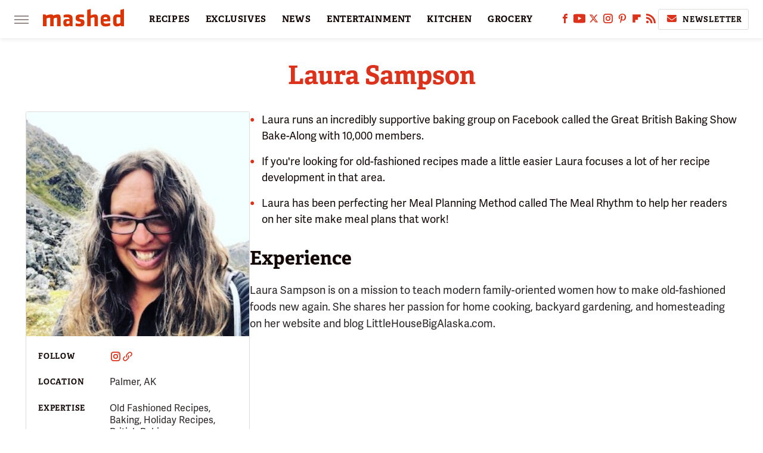

--- FILE ---
content_type: text/html; charset=UTF-8
request_url: https://www.mashed.com/author/laurasampson/
body_size: 20613
content:
<!DOCTYPE html>
<html xmlns="http://www.w3.org/1999/xhtml" lang="en-US">
<head>
            
        <!-- START email detection/removal script -->
        <script>
            !function(){"use strict";function e(e){const t=e.match(/((?=([a-z0-9._!#$%+^&*()[\]<>-]+))@[a-z0-9._-]+\.[a-z0-9._-]+)/gi);return t?t[0]:""}function t(t){return e(a(t.toLowerCase()))}function a(e){return e.replace(/\s/g,"")}async function n(e){const t={sha256Hash:"",sha1Hash:""};if(!("msCrypto"in window)&&"https:"===location.protocol&&"crypto"in window&&"TextEncoder"in window){const a=(new TextEncoder).encode(e),[n,c]=await Promise.all([s("SHA-256",a),s("SHA-1",a)]);t.sha256Hash=n,t.sha1Hash=c}return t}async function s(e,t){const a=await crypto.subtle.digest(e,t);return Array.from(new Uint8Array(a)).map(e=>("00"+e.toString(16)).slice(-2)).join("")}function c(e){let t=!0;return Object.keys(e).forEach(a=>{0===e[a].length&&(t=!1)}),t}function i(e,t,a){e.splice(t,1);const n="?"+e.join("&")+a.hash;history.replaceState(null,"",n)}var o={checkEmail:e,validateEmail:t,trimInput:a,hashEmail:n,hasHashes:c,removeEmailAndReplaceHistory:i,detectEmails:async function(){const e=new URL(window.location.href),a=Array.from(e.searchParams.entries()).map(e=>`=`);let s,o;const r=["adt_eih","sh_kit"];if(a.forEach((e,t)=>{const a=decodeURIComponent(e),[n,c]=a.split("=");if("adt_ei"===n&&(s={value:c,index:t,emsrc:"url"}),r.includes(n)){o={value:c,index:t,emsrc:"sh_kit"===n?"urlhck":"urlh"}}}),s)t(s.value)&&n(s.value).then(e=>{if(c(e)){const t={value:e,created:Date.now()};localStorage.setItem("adt_ei",JSON.stringify(t)),localStorage.setItem("adt_emsrc",s.emsrc)}});else if(o){const e={value:{sha256Hash:o.value,sha1Hash:""},created:Date.now()};localStorage.setItem("adt_ei",JSON.stringify(e)),localStorage.setItem("adt_emsrc",o.emsrc)}s&&i(a,s.index,e),o&&i(a,o.index,e)},cb:"adthrive"};const{detectEmails:r,cb:l}=o;r()}();
        </script>
        <!-- END email detection/removal script -->
        <!-- AdThrive Head Tag Manual -->
        <script data-no-optimize="1" data-cfasync="false">
            (function(w, d) {
                w.adthrive = w.adthrive || {};
                w.adthrive.cmd = w.
                    adthrive.cmd || [];
                w.adthrive.plugin = 'adthrive-ads-manual';
                w.adthrive.host = 'ads.adthrive.com';var s = d.createElement('script');
                s.async = true;
                s.referrerpolicy='no-referrer-when-downgrade';
                s.src = 'https://' + w.adthrive.host + '/sites/6806bd2b8512ca488c4ce126/ads.min.js?referrer=' + w.encodeURIComponent(w.location.href) + '&cb=' + (Math.floor(Math.random() * 100) + 1);
                var n = d.getElementsByTagName('script')[0];
                n.parentNode.insertBefore(s, n);
            })(window, document);
        </script>
        <!-- End of AdThrive Head Tag -->            <link rel="preload" href="/wp-content/themes/unified/css/author.mashed.min.css?design=3&v=1761058487" as="style">
<link class="preloadFont" rel="preload" href="https://www.mashed.com/font/adelle-sans-bold.woff2" as="font" crossorigin>
<link class="preloadFont" rel="preload" href="https://www.mashed.com/font/adelle-sans-regular.woff2" as="font" crossorigin>
<link class="preloadFont" rel="preload" href="https://www.mashed.com/font/adelle-bold.woff2" as="font" crossorigin>

        <link rel="stylesheet" type="text/css" href="/wp-content/themes/unified/css/author.mashed.min.css?design=3&v=1761058487" />
        <meta http-equiv="Content-Type" content="text/html; charset=utf8" />
        <meta name="viewport" content="width=device-width, initial-scale=1.0">
        <meta http-equiv="Content-Security-Policy" content="block-all-mixed-content" />
        <meta http-equiv="X-UA-Compatible" content="IE=10" />
        
        
        
        <title>Laura Sampson - Mashed</title>
        <meta name='description' content="The latest news on grocery chains, celebrity chefs, and fast food - plus reviews, cooking tips and advice, recipes, and more." />
        
        
                <meta property="og:site_name" content="Mashed" />
        <meta property="og:title" content="Laura Sampson - Mashed">
        <meta property="og:image" content="https://www.mashed.com/img/mashed-meta-image-1280x720.png" />
        <meta property="og:description" content="The latest news on grocery chains, celebrity chefs, and fast food - plus reviews, cooking tips and advice, recipes, and more.">
        <meta property="og:type" content="website">
        <meta property="og:url" content="https://www.mashed.com/author/laurasampson/">
                <meta name="twitter:title" content="Laura Sampson - Mashed">
        <meta name="twitter:description" content="The latest news on grocery chains, celebrity chefs, and fast food - plus reviews, cooking tips and advice, recipes, and more.">
        <meta name="twitter:site" content="@MashedHQ">
        <meta name="twitter:card" content="summary_large_image">
        <meta name="twitter:image" content="https://www.mashed.com/img/mashed-meta-image-1280x720.png">
        
        
        <link rel="shortcut icon" href="https://www.mashed.com/img/mashed-favicon-448x448.png">
        <link rel="icon" href="https://www.mashed.com/img/mashed-favicon-448x448.png">
        <link rel="canonical" href="https://www.mashed.com/author/laurasampson/"/>
        <link rel="alternate" type="application/rss+xml" title="Meat Recipes - Mashed" href="https://www.mashed.com/category/meat-recipes/feed/" />

        
        <script type="application/ld+json">{"@context":"https:\/\/schema.org","@type":"Organization","address":{"@type":"PostalAddress","streetAddress":"11787 Lantern Road #201","addressLocality":"Fishers","addressRegion":"IN","postalCode":"46038","addressCountry":"US"},"contactPoint":{"@type":"ContactPoint","telephone":"(908) 514-8038","contactType":"customer support","email":"staff@mashed.com"},"publishingPrinciples":"https:\/\/www.mashed.com\/policies\/","@id":"https:\/\/www.mashed.com\/","name":"Mashed","url":"https:\/\/www.mashed.com\/","logo":{"@type":"ImageObject","url":"https:\/\/www.mashed.com\/img\/mashed-meta-image-1280x720.png","caption":"Mashed Logo"},"description":"The latest news on grocery chains, celebrity chefs, and fast food - plus reviews, cooking tips and advice, recipes, and more.","sameAs":["https:\/\/www.facebook.com\/MashedFood","https:\/\/www.youtube.com\/c\/MashedFood","https:\/\/twitter.com\/MashedHQ","https:\/\/www.instagram.com\/mashedfood","https:\/\/www.pinterest.com\/mashedfood","https:\/\/flipboard.com\/@Mashed","https:\/\/subscribe.mashed.com\/newsletter"]}</script>                </head>
<body>
<div id="wrapper">
    <div class="page-wrap">
        <header id="header" class="">
            <div class="nav-drop">
                <div class="jcf-scrollable">
                    <div class="aside-holder">
                                    <nav id="aside-nav">
                <div class="nav-top">
                    <div class="logo">
                        <a href="/" class="logo-holder">
                            <img src="https://www.mashed.com/img/mashed_logo_color_2.svg" alt="Mashed" width="136" height="34">
                        </a>
                        <a href="#" class="nav-opener close"></a>
                    </div>
                </div>
                            <div class="search-bar">
                <input type="search" class="search-box-nav" placeholder="Search recipes">
                <a href="/search" class="search-button search-button-nav"><svg><use xlink:href="#search"></use></svg></a>
            </div>
                <ul class="main-nav"><li class="navlink navlink-recipes"><a href="/category/recipes/">RECIPES</a><input type="checkbox" id="subnav-button-recipes"><label for="subnav-button-recipes"></label><ul class="main-nav"><li class="subnavlink navlink-course"><a href="/category/course/">Course</a></li><li class="subnavlink navlink-dish-type"><a href="/category/dish-type/">Dish Type</a></li><li class="subnavlink navlink-main-ingredients"><a href="/category/main-ingredients/">Main Ingredients</a></li><li class="subnavlink navlink-drink-recipes"><a href="/category/drink-recipes/">Drink Recipes</a></li><li class="subnavlink navlink-baking-recipes"><a href="/category/baking-recipes/">Baking Recipes</a></li><li class="subnavlink navlink-dietary-considerations"><a href="/category/dietary-considerations/">Dietary Considerations</a></li><li class="subnavlink navlink-preparation"><a href="/category/preparation/">Preparation</a></li><li class="subnavlink navlink-cuisine"><a href="/category/cuisine/">Cuisine</a></li><li class="subnavlink navlink-copycat-recipes"><a href="/category/copycat-recipes/">Copycat Recipes</a></li><li class="subnavlink navlink-tiktok-and-trending-recipes"><a href="/category/tiktok-and-trending-recipes/">Tiktok and Trending Recipes</a></li></ul></li><li class="navlink navlink-exclusives"><a href="/category/exclusives/">EXCLUSIVES</a><input type="checkbox" id="subnav-button-exclusives"><label for="subnav-button-exclusives"></label><ul class="main-nav"><li class="subnavlink navlink-exclusives-interviews"><a href="/category/exclusives-interviews/">Interviews</a></li><li class="subnavlink navlink-opinion"><a href="/category/opinion/">Opinion</a></li><li class="subnavlink navlink-exclusives-reviews"><a href="/category/exclusives-reviews/">Reviews</a></li></ul></li><li class="navlink navlink-news"><a href="/category/news/">NEWS</a></li><li class="navlink navlink-entertainment"><a href="/category/entertainment/">ENTERTAINMENT</a><input type="checkbox" id="subnav-button-entertainment"><label for="subnav-button-entertainment"></label><ul class="main-nav"><li class="subnavlink navlink-celebs"><a href="/category/celebs/">Celebs</a></li><li class="subnavlink navlink-tv-and-movies"><a href="/category/tv-and-movies/">TV and Movies</a></li></ul></li><li class="navlink navlink-kitchen"><a href="/category/kitchen/">KITCHEN</a><input type="checkbox" id="subnav-button-kitchen"><label for="subnav-button-kitchen"></label><ul class="main-nav"><li class="subnavlink navlink-tips-cooking"><a href="/category/tips-cooking/">Tips</a></li><li class="subnavlink navlink-how-to"><a href="/category/how-to/">How-To</a></li><li class="subnavlink navlink-kitchen-tools"><a href="/category/kitchen-tools/">Kitchen Tools</a></li><li class="subnavlink navlink-storage-and-preservation"><a href="/category/storage-and-preservation/">Storage and Preservation</a></li><li class="subnavlink navlink-cleaning-cooking"><a href="/category/cleaning-cooking/">Cleaning</a></li><li class="subnavlink navlink-grilling-and-smoking"><a href="/category/grilling-and-smoking/">Grilling and Smoking</a></li><li class="subnavlink navlink-baking"><a href="/category/baking/">Baking</a></li><li class="subnavlink navlink-cooking"><a href="/category/cooking/">Cooking</a></li><li class="subnavlink navlink-cookbooks"><a href="/category/cookbooks/">Cookbooks</a></li><li class="subnavlink navlink-beverages"><a href="/category/beverages/">Beverages</a></li></ul></li><li class="navlink navlink-grocery"><a href="/category/grocery/">GROCERY</a><input type="checkbox" id="subnav-button-grocery"><label for="subnav-button-grocery"></label><ul class="main-nav"><li class="subnavlink navlink-shopping-tips"><a href="/category/shopping-tips/">Shopping Tips</a></li><li class="subnavlink navlink-stores-and-chains"><a href="/category/stores-and-chains/">Stores and Chains</a></li><li class="subnavlink navlink-gas-stations"><a href="/category/gas-stations/">Gas Stations</a></li></ul></li><li class="navlink navlink-restaurants"><a href="/category/restaurants/">RESTAURANTS</a><input type="checkbox" id="subnav-button-restaurants"><label for="subnav-button-restaurants"></label><ul class="main-nav"><li class="subnavlink navlink-fast-food"><a href="/category/fast-food/">Fast Food</a></li><li class="subnavlink navlink-casual-dining"><a href="/category/casual-dining/">Casual Dining</a></li><li class="subnavlink navlink-pizzerias"><a href="/category/pizzerias/">Pizzerias</a></li><li class="subnavlink navlink-coffee-shops"><a href="/category/coffee-shops/">Coffee Shops</a></li></ul></li><li class="navlink navlink-facts"><a href="/category/facts/">FACTS</a></li><li class="navlink navlink-holidays"><a href="/category/holidays/">HOLIDAYS</a><input type="checkbox" id="subnav-button-holidays"><label for="subnav-button-holidays"></label><ul class="main-nav"><li class="subnavlink navlink-christmas"><a href="/category/christmas/">Christmas</a></li><li class="subnavlink navlink-new-years"><a href="/category/new-years/">New Year's</a></li><li class="subnavlink navlink-easter"><a href="/category/easter/">Easter</a></li><li class="subnavlink navlink-passover"><a href="/category/passover/">Passover</a></li><li class="subnavlink navlink-thanksgiving"><a href="/category/thanksgiving/">Thanksgiving</a></li><li class="subnavlink navlink-halloween"><a href="/category/halloween/">Halloween</a></li><li class="subnavlink navlink-st-patricks-day"><a href="/category/st-patricks-day/">St. Patrick's Day</a></li><li class="subnavlink navlink-valentines-day"><a href="/category/valentines-day/">Valentine's Day</a></li><li class="subnavlink navlink-mothers-day"><a href="/category/mothers-day/">Mother's Day</a></li></ul></li><li class="navlink navlink-features"><a href="/category/features/">FEATURES</a></li></ul>        <ul class="social-buttons">
            <li><a href="http://www.facebook.com/MashedFood" target="_blank" title="Facebook" aria-label="Facebook"><svg class="icon"><use xlink:href="#facebook"></use></svg></a></li><li><a href="https://www.youtube.com/c/MashedFood" target="_blank" title="YouTube" aria-label="YouTube"><svg class="icon"><use xlink:href="#youtube"></use></svg></a></li><li><a href="https://twitter.com/MashedHQ" target="_blank" title="Twitter" aria-label="Twitter"><svg class="icon"><use xlink:href="#twitter"></use></svg></a></li><li><a href="https://www.instagram.com/mashedfood" target="_blank" title="Instagram" aria-label="Instagram"><svg class="icon"><use xlink:href="#instagram"></use></svg></a></li><li><a href="https://www.pinterest.com/mashedfood" target="_blank" title="Pinterest" aria-label="Pinterest"><svg class="icon"><use xlink:href="#pinterest"></use></svg></a></li><li><a href="https://flipboard.com/@Mashed" target="_blank" title="Flipboard" aria-label="Flipboard"><svg class="icon"><use xlink:href="#flipboard"></use></svg></a></li><li><a href="/feed/" target="_blank" title="RSS" aria-label="RSS"><svg class="icon"><use xlink:href="#rss"></use></svg></a></li>
            
            <li class="menu-btn newsletter-btn"><a href="https://subscribe.mashed.com/newsletter?utm_source=mashed&utm_medium=side-nav" target="_blank" title="Newsletter" aria-label="Newsletter"><svg class="icon"><use xlink:href="#revue"></use></svg>Newsletter</a></li>
        </ul>            <ul class="info-links">
                <li class="info-link first-info-link"><a href="/about/">About</a></li>
                <li class="info-link"><a href="/policies/">Editorial Policies</a></li>
                
                <li class="info-link"><a href="/our-experts/">Our Experts</a></li>
                <li class="info-link"><a href="https://www.static.com/mashed-privacy-policy" target="_blank">Privacy Policy</a></a>
                <li class="info-link"><a href="https://www.static.com/terms" target="_blank">Terms of Use</a></li>
            </ul>
            </nav>                        <div class="nav-bottom">
                            <span class="copyright-info">&copy; 2026                                <a href="https://www.static.com/" target="_blank">Static Media</a>. All Rights Reserved
                            </span>
                        </div>
                    </div>
                </div>
            </div>
            <div id="bg"></div>
         
            <div id="header-container">
                <div id="hamburger-holder">
                    <div class="hamburger nav-opener"></div>
                </div>

                    <div id="logo" class="top-nav-standard">
        <a href="/"><img src="https://www.mashed.com/img/mashed_logo_color_2.svg" alt="Mashed" width="136" height="34"></a>
    </div>
                <div id="logo-icon" class="top-nav-scrolled">
                    <a href="/" >
                        <img src="https://www.mashed.com/img/mashed_icon_color.svg" alt="Mashed" width="34" height="23">                    </a>
                </div>

                <div id="top-nav-title" class="top-nav-scrolled">Laura Sampson</div>

                            <div id="top-nav" class="top-nav-standard">
                <nav id="top-nav-holder">
                    
                    <a href="/category/recipes/" class="navlink-recipes">RECIPES</a>
<a href="/category/exclusives/" class="navlink-exclusives">EXCLUSIVES</a>
<a href="/category/news/" class="navlink-news">NEWS</a>
<a href="/category/entertainment/" class="navlink-entertainment">ENTERTAINMENT</a>
<a href="/category/kitchen/" class="navlink-kitchen">KITCHEN</a>
<a href="/category/grocery/" class="navlink-grocery">GROCERY</a>
<a href="/category/restaurants/" class="navlink-restaurants">RESTAURANTS</a>
<a href="/category/facts/" class="navlink-facts">FACTS</a>
<a href="/category/holidays/" class="navlink-holidays">HOLIDAYS</a>
<a href="/category/features/" class="navlink-features">FEATURES</a>

                </nav>
            </div>                <svg width="0" height="0" class="hidden">
            <symbol version="1.1" xmlns="http://www.w3.org/2000/svg" viewBox="0 0 16 16" id="rss">
    <path d="M2.13 11.733c-1.175 0-2.13 0.958-2.13 2.126 0 1.174 0.955 2.122 2.13 2.122 1.179 0 2.133-0.948 2.133-2.122-0-1.168-0.954-2.126-2.133-2.126zM0.002 5.436v3.067c1.997 0 3.874 0.781 5.288 2.196 1.412 1.411 2.192 3.297 2.192 5.302h3.080c-0-5.825-4.739-10.564-10.56-10.564zM0.006 0v3.068c7.122 0 12.918 5.802 12.918 12.932h3.076c0-8.82-7.176-16-15.994-16z"></path>
</symbol>
        <symbol xmlns="http://www.w3.org/2000/svg" viewBox="0 0 512 512" id="twitter">
    <path d="M389.2 48h70.6L305.6 224.2 487 464H345L233.7 318.6 106.5 464H35.8L200.7 275.5 26.8 48H172.4L272.9 180.9 389.2 48zM364.4 421.8h39.1L151.1 88h-42L364.4 421.8z"></path>
</symbol>
        <symbol xmlns="http://www.w3.org/2000/svg" viewBox="0 0 32 32" id="facebook">
    <path d="M19 6h5V0h-5c-3.86 0-7 3.14-7 7v3H8v6h4v16h6V16h5l1-6h-6V7c0-.542.458-1 1-1z"></path>
</symbol>
        <symbol xmlns="http://www.w3.org/2000/svg" viewBox="0 0 14 14" id="flipboard">
    <path d="m 6.9999999,0.99982 5.9993001,0 0,1.99835 0,1.99357 -1.993367,0 -1.9980673,0 -0.014998,1.99357 -0.01,1.99835 -1.9980669,0.01 -1.9933674,0.0146 -0.014998,1.99835 -0.01,1.99357 -1.9834686,0 -1.9836686,0 0,-6.00006 0,-5.99994 5.9992001,0 z"></path>
</symbol>
        <symbol viewBox="0 0 24 24" xmlns="http://www.w3.org/2000/svg" id="instagram">
    <path d="M17.3183118,0.0772036939 C18.5358869,0.132773211 19.3775594,0.311686093 20.156489,0.614412318 C20.9357539,0.917263935 21.5259307,1.30117806 22.1124276,1.88767349 C22.6988355,2.47414659 23.0827129,3.06422396 23.3856819,3.84361655 C23.688357,4.62263666 23.8672302,5.46418415 23.9227984,6.68172489 C23.9916356,8.19170553 24,8.72394829 24,11.9999742 C24,15.2760524 23.9916355,15.808302 23.9227954,17.3182896 C23.8672306,18.5358038 23.6883589,19.3773584 23.3855877,20.1566258 C23.0826716,20.9358162 22.6987642,21.5259396 22.1124276,22.1122749 C21.5259871,22.6987804 20.9357958,23.0827198 20.1563742,23.3856323 C19.3772192,23.6883583 18.5357324,23.8672318 17.3183209,23.9227442 C15.8086874,23.9916325 15.2765626,24 12,24 C8.72343739,24 8.19131258,23.9916325 6.68172382,23.9227463 C5.46426077,23.8672314 4.62270711,23.6883498 3.84342369,23.3855738 C3.0641689,23.0827004 2.47399369,22.6987612 1.88762592,22.1123283 C1.30117312,21.525877 0.91721975,20.9357071 0.614318116,20.1563835 C0.311643016,19.3773633 0.132769821,18.5358159 0.0772038909,17.3183251 C0.0083529426,15.8092887 0,15.2774634 0,11.9999742 C0,8.7225328 0.00835296697,8.19071076 0.0772047368,6.68165632 C0.132769821,5.46418415 0.311643016,4.62263666 0.614362729,3.84350174 C0.91719061,3.06430165 1.30113536,2.4741608 1.88757245,1.88772514 C2.47399369,1.30123879 3.0641689,0.917299613 3.84345255,0.614414972 C4.62236201,0.311696581 5.46409415,0.132773979 6.68163888,0.0772035898 C8.19074867,0.00835221992 8.72252573,0 12,0 C15.2774788,0 15.8092594,0.00835235053 17.3183118,0.0772036939 Z M12,2.66666667 C8.75959504,2.66666667 8.26400713,2.67445049 6.80319929,2.74109814 C5.87614637,2.78341009 5.31952221,2.90172878 4.80947575,3.09995521 C4.37397765,3.26922052 4.09725505,3.44924273 3.77324172,3.77329203 C3.44916209,4.09737087 3.26913181,4.37408574 3.09996253,4.80937168 C2.90169965,5.31965737 2.78340891,5.87618164 2.74109927,6.80321713 C2.67445122,8.26397158 2.66666667,8.75960374 2.66666667,11.9999742 C2.66666667,15.2403924 2.67445121,15.7360281 2.74109842,17.1967643 C2.78340891,18.1238184 2.90169965,18.6803426 3.09990404,19.1904778 C3.26914133,19.6259017 3.44919889,19.9026659 3.77329519,20.2267614 C4.09725505,20.5507573 4.37397765,20.7307795 4.80932525,20.8999863 C5.31971515,21.0982887 5.87621193,21.2165784 6.80323907,21.2588497 C8.26460439,21.3255353 8.76051223,21.3333333 12,21.3333333 C15.2394878,21.3333333 15.7353956,21.3255353 17.1968056,21.2588476 C18.123775,21.216579 18.6802056,21.0982995 19.1905083,20.9000309 C19.6260288,20.7307713 19.9027426,20.5507596 20.2267583,20.226708 C20.5507492,19.9027179 20.7308046,19.6259456 20.9000375,19.1906283 C21.0983009,18.6803412 21.2165908,18.1238118 21.2588986,17.196779 C21.3255376,15.7350718 21.3333333,15.2390126 21.3333333,11.9999742 C21.3333333,8.76098665 21.3255376,8.26493375 21.2589016,6.80323567 C21.2165911,5.87618164 21.0983004,5.31965737 20.9001178,4.80957831 C20.7308131,4.37403932 20.550774,4.09729207 20.2267583,3.77324038 C19.9027658,3.44924868 19.6260264,3.26922777 19.1905015,3.09996643 C18.6803988,2.90171817 18.1238378,2.78341062 17.1967608,2.74109868 C15.7359966,2.67445057 15.2404012,2.66666667 12,2.66666667 Z M12,18.2222222 C8.56356156,18.2222222 5.77777778,15.4364384 5.77777778,12 C5.77777778,8.56356156 8.56356156,5.77777778 12,5.77777778 C15.4364384,5.77777778 18.2222222,8.56356156 18.2222222,12 C18.2222222,15.4364384 15.4364384,18.2222222 12,18.2222222 Z M12,15.5555556 C13.9636791,15.5555556 15.5555556,13.9636791 15.5555556,12 C15.5555556,10.0363209 13.9636791,8.44444444 12,8.44444444 C10.0363209,8.44444444 8.44444444,10.0363209 8.44444444,12 C8.44444444,13.9636791 10.0363209,15.5555556 12,15.5555556 Z M18.2222222,7.11111111 C17.4858426,7.11111111 16.8888889,6.51415744 16.8888889,5.77777778 C16.8888889,5.04139811 17.4858426,4.44444444 18.2222222,4.44444444 C18.9586019,4.44444444 19.5555556,5.04139811 19.5555556,5.77777778 C19.5555556,6.51415744 18.9586019,7.11111111 18.2222222,7.11111111 Z"/>
</symbol>
         <symbol xmlns="http://www.w3.org/2000/svg" viewBox="0 0 448 512" id="linkedin">
    <path d="M100.3 448H7.4V148.9h92.9zM53.8 108.1C24.1 108.1 0 83.5 0 53.8a53.8 53.8 0 0 1 107.6 0c0 29.7-24.1 54.3-53.8 54.3zM447.9 448h-92.7V302.4c0-34.7-.7-79.2-48.3-79.2-48.3 0-55.7 37.7-55.7 76.7V448h-92.8V148.9h89.1v40.8h1.3c12.4-23.5 42.7-48.3 87.9-48.3 94 0 111.3 61.9 111.3 142.3V448z"/>
</symbol>
        <symbol xmlns="http://www.w3.org/2000/svg" viewBox="0 0 240.1 113.49" id="muckrack">
    <path class="b" d="M223.2,73.59c11.2-7.6,16.8-20.3,16.9-33.3C240.1,20.39,226.8.09,199.4.09c-8.35-.1-18.27-.1-28.14-.07-9.86.02-19.66.07-27.76.07v113.4h29.6v-35h17l17.1,35h30.6l.8-5-18.7-33.4c2.5-.8,3.3-1.5,3.3-1.5ZM199,54.29h-25.8v-29.7h25.8c8.4,0,12.3,7.4,12.3,14.6s-4.1,15.1-12.3,15.1Z"/><polygon class="b" points="0 .14 10.9 .14 64.5 49.24 117.9 .14 129.3 .14 129.3 113.34 99.7 113.34 99.7 54.24 66.1 83.74 62.7 83.74 29.6 54.24 29.6 113.34 0 113.34 0 .14"/>
</symbol>
        <symbol xmlns="http://www.w3.org/2000/svg" viewBox="7 2 2 12" id="youtube">
    <path d="M15.841 4.8c0 0-0.156-1.103-0.637-1.587-0.609-0.637-1.291-0.641-1.603-0.678-2.237-0.163-5.597-0.163-5.597-0.163h-0.006c0 0-3.359 0-5.597 0.163-0.313 0.038-0.994 0.041-1.603 0.678-0.481 0.484-0.634 1.587-0.634 1.587s-0.159 1.294-0.159 2.591v1.213c0 1.294 0.159 2.591 0.159 2.591s0.156 1.103 0.634 1.588c0.609 0.637 1.409 0.616 1.766 0.684 1.281 0.122 5.441 0.159 5.441 0.159s3.363-0.006 5.6-0.166c0.313-0.037 0.994-0.041 1.603-0.678 0.481-0.484 0.637-1.588 0.637-1.588s0.159-1.294 0.159-2.591v-1.213c-0.003-1.294-0.162-2.591-0.162-2.591zM6.347 10.075v-4.497l4.322 2.256-4.322 2.241z"></path>
</symbol>
        <symbol xmlns="http://www.w3.org/2000/svg" viewBox="0 0 512 512" id="pinterest">
    <g>
    <path d="M220.646,338.475C207.223,408.825,190.842,476.269,142.3,511.5
            c-14.996-106.33,21.994-186.188,39.173-270.971c-29.293-49.292,3.518-148.498,65.285-124.059
            c76.001,30.066-65.809,183.279,29.38,202.417c99.405,19.974,139.989-172.476,78.359-235.054
            C265.434-6.539,95.253,81.775,116.175,211.161c5.09,31.626,37.765,41.22,13.062,84.884c-57.001-12.65-74.005-57.6-71.822-117.533
            c3.53-98.108,88.141-166.787,173.024-176.293c107.34-12.014,208.081,39.398,221.991,140.376
            c15.67,113.978-48.442,237.412-163.23,228.529C258.085,368.704,245.023,353.283,220.646,338.475z">
    </path>
    </g>
</symbol>
        <symbol xmlns="http://www.w3.org/2000/svg" viewBox="0 0 32 32" id="tiktok">
    <path d="M 22.472559,-3.8146973e-6 C 23.000559,4.5408962 25.535059,7.2481962 29.941559,7.5361962 v 5.1073998 c -2.5536,0.2496 -4.7905,-0.5856 -7.3922,-2.1601 v 9.5523 c 0,12.1348 -13.2292004,15.927 -18.5478004,7.2291 -3.4177,-5.597 -1.3248,-15.4181 9.6387004,-15.8117 v 5.3857 c -0.8352,0.1344 -1.728,0.3456 -2.5441,0.6241 -2.4384004,0.8256 -3.8209004,2.3712 -3.4369004,5.0977 0.7392,5.2226 10.3204004,6.7682 9.5235004,-3.4369 V 0.00959619 h 5.2898 z" />
</symbol>
        <symbol xmlns="http://www.w3.org/2000/svg" viewBox="0 0 32 32" id="twitch">
    <path d="M3 0l-3 5v23h8v4h4l4-4h5l9-9v-19h-27zM26 17l-5 5h-5l-4 4v-4h-6v-18h20v13z"></path><path d="M19 8h3v8h-3v-8z"></path><path d="M13 8h3v8h-3v-8z"></path>
</symbol>
        <symbol xmlns="http://www.w3.org/2000/svg" viewBox="0 0 512.016 512.016" id="snapchat" >
    <g>
        <g>
            <path d="M500.459,375.368c-64.521-10.633-93.918-75.887-97.058-83.294c-0.06-0.145-0.307-0.666-0.375-0.819
                c-3.234-6.571-4.036-11.904-2.347-15.838c3.388-8.013,17.741-12.553,26.931-15.462c2.586-0.836,5.009-1.604,6.938-2.372
                c18.586-7.339,27.913-16.717,27.716-27.895c-0.179-8.866-7.134-17.007-17.434-20.651c-3.55-1.485-7.774-2.295-11.887-2.295
                c-2.842,0-7.066,0.401-11.102,2.287c-7.868,3.678-14.865,5.658-20.156,5.888c-2.355-0.094-4.139-0.486-5.427-0.922
                c0.162-2.79,0.35-5.658,0.529-8.585l0.094-1.493c2.193-34.807,4.915-78.123-6.673-104.081
                c-34.27-76.834-106.999-82.807-128.478-82.807l-10.018,0.094c-21.436,0-94.029,5.965-128.265,82.756
                c-11.614,26.018-8.866,69.316-6.664,104.115c0.213,3.422,0.427,6.758,0.614,10.01c-1.468,0.503-3.584,0.947-6.46,0.947
                c-6.161,0-13.542-1.997-21.931-5.922c-12.126-5.683-34.295,1.911-37.291,17.647c-1.63,8.516,1.801,20.796,27.383,30.908
                c1.988,0.785,4.489,1.587,7.561,2.56c8.576,2.722,22.929,7.27,26.325,15.266c1.681,3.951,0.879,9.284-2.662,16.512
                c-1.263,2.944-31.65,72.124-98.765,83.174c-6.963,1.143-11.93,7.322-11.537,14.353c0.111,1.954,0.563,3.917,1.399,5.897
                c5.641,13.193,27.119,22.349,67.55,28.766c0.887,2.295,1.92,7.006,2.509,9.737c0.853,3.9,1.749,7.927,2.97,12.1
                c1.229,4.224,4.881,11.307,15.445,11.307c3.575,0,7.714-0.811,12.211-1.681c6.468-1.271,15.309-2.995,26.274-2.995
                c6.084,0,12.416,0.546,18.825,1.604c12.092,2.005,22.699,9.506,35.004,18.202c18.116,12.809,34.586,22.605,67.524,22.605
                c0.87,0,1.732-0.026,2.577-0.085c1.22,0.06,2.449,0.085,3.695,0.085c28.851,0,54.246-7.62,75.494-22.63
                c11.742-8.311,22.835-16.162,34.935-18.176c6.426-1.058,12.766-1.604,18.85-1.604c10.513,0,18.901,1.348,26.385,2.816
                c5.06,0.998,9.02,1.476,12.672,1.476c7.373,0,12.8-4.053,14.874-11.127c1.195-4.113,2.091-8.021,2.961-12.015
                c0.461-2.125,1.57-7.211,2.509-9.66c39.851-6.34,60.203-15.138,65.835-28.297c0.845-1.894,1.34-3.9,1.476-6.033
                C512.372,382.707,507.422,376.529,500.459,375.368z"/>
        </g>
    </g>
</symbol>
        <symbol xmlns="http://www.w3.org/2000/svg" viewBox="0 0 192 192" id="threads">
    <path d="M141.537 88.9883C140.71 88.5919 139.87 88.2104 139.019 87.8451C137.537 60.5382 122.616 44.905 97.5619 44.745C97.4484 44.7443 97.3355 44.7443 97.222 44.7443C82.2364 44.7443 69.7731 51.1409 62.102 62.7807L75.881 72.2328C81.6116 63.5383 90.6052 61.6848 97.2286 61.6848C97.3051 61.6848 97.3819 61.6848 97.4576 61.6855C105.707 61.7381 111.932 64.1366 115.961 68.814C118.893 72.2193 120.854 76.925 121.825 82.8638C114.511 81.6207 106.601 81.2385 98.145 81.7233C74.3247 83.0954 59.0111 96.9879 60.0396 116.292C60.5615 126.084 65.4397 134.508 73.775 140.011C80.8224 144.663 89.899 146.938 99.3323 146.423C111.79 145.74 121.563 140.987 128.381 132.296C133.559 125.696 136.834 117.143 138.28 106.366C144.217 109.949 148.617 114.664 151.047 120.332C155.179 129.967 155.42 145.8 142.501 158.708C131.182 170.016 117.576 174.908 97.0135 175.059C74.2042 174.89 56.9538 167.575 45.7381 153.317C35.2355 139.966 29.8077 120.682 29.6052 96C29.8077 71.3178 35.2355 52.0336 45.7381 38.6827C56.9538 24.4249 74.2039 17.11 97.0132 16.9405C119.988 17.1113 137.539 24.4614 149.184 38.788C154.894 45.8136 159.199 54.6488 162.037 64.9503L178.184 60.6422C174.744 47.9622 169.331 37.0357 161.965 27.974C147.036 9.60668 125.202 0.195148 97.0695 0H96.9569C68.8816 0.19447 47.2921 9.6418 32.7883 28.0793C19.8819 44.4864 13.2244 67.3157 13.0007 95.9325L13 96L13.0007 96.0675C13.2244 124.684 19.8819 147.514 32.7883 163.921C47.2921 182.358 68.8816 191.806 96.9569 192H97.0695C122.03 191.827 139.624 185.292 154.118 170.811C173.081 151.866 172.51 128.119 166.26 113.541C161.776 103.087 153.227 94.5962 141.537 88.9883ZM98.4405 129.507C88.0005 130.095 77.1544 125.409 76.6196 115.372C76.2232 107.93 81.9158 99.626 99.0812 98.6368C101.047 98.5234 102.976 98.468 104.871 98.468C111.106 98.468 116.939 99.0737 122.242 100.233C120.264 124.935 108.662 128.946 98.4405 129.507Z" />
</symbol>
        <symbol xmlns="http://www.w3.org/2000/svg" viewBox="0 0 512 512" id="bluesky">
    <path d="M111.8 62.2C170.2 105.9 233 194.7 256 242.4c23-47.6 85.8-136.4 144.2-180.2c42.1-31.6 110.3-56 110.3 21.8c0 15.5-8.9 130.5-14.1 149.2C478.2 298 412 314.6 353.1 304.5c102.9 17.5 129.1 75.5 72.5 133.5c-107.4 110.2-154.3-27.6-166.3-62.9l0 0c-1.7-4.9-2.6-7.8-3.3-7.8s-1.6 3-3.3 7.8l0 0c-12 35.3-59 173.1-166.3 62.9c-56.5-58-30.4-116 72.5-133.5C100 314.6 33.8 298 15.7 233.1C10.4 214.4 1.5 99.4 1.5 83.9c0-77.8 68.2-53.4 110.3-21.8z"/>
</symbol>
        <symbol xmlns="http://www.w3.org/2000/svg" viewBox="0 0 618 478" id="google">
    <path d="M617.84 456.59C617.82 467.86 608.68 477 597.41 477.02H20.43C9.16 477 0.02 467.86 0 456.59V20.43C0.02 9.16 9.16 0.02 20.43 0H597.41C608.68 0.02 617.82 9.16 617.84 20.43V456.59ZM516.79 342.6V302.74C516.79 301.26 515.59 300.06 514.11 300.06H335.02V345.46H514.11C515.61 345.44 516.82 344.2 516.79 342.7C516.79 342.67 516.79 342.64 516.79 342.6ZM544.02 256.35V216.31C544.04 214.83 542.86 213.61 541.38 213.59C541.37 213.59 541.35 213.59 541.34 213.59H335.02V258.99H541.34C542.79 259.02 543.99 257.86 544.02 256.41C544.02 256.36 544.02 256.32 544.02 256.27V256.36V256.35ZM516.79 170.1V129.88C516.79 128.4 515.59 127.2 514.11 127.2H335.02V172.6H514.11C515.56 172.58 516.74 171.42 516.79 169.97V170.11V170.1ZM180.59 218.08V258.93H239.6C234.74 283.9 212.77 302.01 180.59 302.01C144.24 300.72 115.81 270.2 117.11 233.84C118.34 199.3 146.05 171.59 180.59 170.36C196.12 170.1 211.13 175.97 222.35 186.7L253.49 155.6C233.78 137.06 207.65 126.88 180.59 127.18C120.42 127.18 71.64 175.96 71.64 236.13C71.64 296.3 120.42 345.08 180.59 345.08C240.76 345.08 285 300.82 285 238.49C284.96 231.59 284.39 224.69 283.27 217.88L180.59 218.06V218.08Z"/>
</symbol>
        <symbol id="website" viewBox="0 0 17 17" xmlns="http://www.w3.org/2000/svg">
    <path fill-rule="evenodd" clip-rule="evenodd" d="M1.91041 1.47245C3.56879 -0.185927 6.25755 -0.185927 7.91592 1.47245L10.9186 4.47521C12.577 6.13361 12.577 8.82231 10.9186 10.4807C10.5041 10.8954 9.83185 10.8954 9.41728 10.4807C9.00271 10.0661 9.00271 9.39389 9.41728 8.97932C10.2465 8.15019 10.2465 6.80573 9.41728 5.97659L6.41454 2.97383C5.58535 2.14465 4.24097 2.14465 3.41178 2.97383C2.58261 3.80302 2.58261 5.1474 3.41178 5.97659L4.16248 6.72728C4.57708 7.14185 4.57707 7.81407 4.16248 8.22864C3.74789 8.64321 3.07569 8.64321 2.6611 8.22864L1.91041 7.47796C0.252031 5.81959 0.252031 3.13083 1.91041 1.47245ZM7.91592 5.9766C8.33049 6.39116 8.33049 7.06339 7.91592 7.47796C7.08678 8.3072 7.08678 9.65155 7.91592 10.4807L10.9186 13.4835C11.7479 14.3127 13.0922 14.3127 13.9215 13.4835C14.7506 12.6543 14.7506 11.3099 13.9215 10.4807L13.1708 9.73C12.7561 9.31544 12.7561 8.64321 13.1708 8.22864C13.5854 7.81407 14.2575 7.81407 14.6722 8.22864L15.4228 8.97932C17.0812 10.6377 17.0812 13.3265 15.4228 14.9849C13.7645 16.6433 11.0757 16.6433 9.41728 14.9849L6.41455 11.9822C4.75618 10.3238 4.75618 7.63498 6.41455 5.9766C6.82912 5.562 7.50135 5.562 7.91592 5.9766Z"/>
</symbol>
            <symbol xmlns="http://www.w3.org/2000/svg" viewBox="0 0 512 512" id="revue">
        <path d="M48 64C21.5 64 0 85.5 0 112c0 15.1 7.1 29.3 19.2 38.4L236.8 313.6c11.4 8.5 27 8.5 38.4 0L492.8 150.4c12.1-9.1 19.2-23.3 19.2-38.4c0-26.5-21.5-48-48-48H48zM0 176V384c0 35.3 28.7 64 64 64H448c35.3 0 64-28.7 64-64V176L294.4 339.2c-22.8 17.1-54 17.1-76.8 0L0 176z"/>
    </symbol>
        
        
        
        <symbol xmlns="http://www.w3.org/2000/svg" viewBox="0 0 16 16" id="advertise">
            <g clip-path="url(#clip0_1911_5435)">
            <path fill-rule="evenodd" clip-rule="evenodd" d="M12 1.40497L2.26973 4.27073L0 2.34144V12.6558L2.26967 10.7271L3.84476 11.191V14.1933C3.84529 15.229 4.55813 16.067 5.43904 16.0676H9.23405C9.67247 16.0682 10.0745 15.8571 10.3609 15.5183C10.6488 15.1814 10.8284 14.709 10.8278 14.1932V13.2478L12 13.593V1.40497ZM5.09306 14.5997C5.00434 14.4935 4.95039 14.3537 4.94986 14.1932V11.5168L9.72281 12.9219V14.1932C9.72227 14.3537 9.66885 14.4935 9.5796 14.5997C9.48985 14.7047 9.37052 14.7676 9.23409 14.7676H5.4391C5.30214 14.7676 5.18281 14.7047 5.09306 14.5997Z" />
            <path d="M13 1.11045L17 -0.067627V15.0654L13 13.8875V1.11045Z" />
            </g>
            <defs>
            <clipPath id="clip0_1911_5435">
            <rect width="16" height="16" fill="white"/>
            </clipPath>
            </defs>
        </symbol>            <symbol xmlns="http://www.w3.org/2000/svg" viewBox="0 0 512 512" id="search">
                <path d="M416 208c0 45.9-14.9 88.3-40 122.7L502.6 457.4c12.5 12.5 12.5 32.8 0 45.3s-32.8 12.5-45.3 0L330.7 376c-34.4 25.2-76.8 40-122.7 40C93.1 416 0 322.9 0 208S93.1 0 208 0S416 93.1 416 208zM208 352a144 144 0 1 0 0-288 144 144 0 1 0 0 288z"/>
            </symbol>
    
</svg>                    <nav id="social-nav-holder" class="top-nav-standard">
        <ul class="social-buttons">
            <li><a href="http://www.facebook.com/MashedFood" target="_blank" title="Facebook" aria-label="Facebook"><svg class="icon"><use xlink:href="#facebook"></use></svg></a></li><li><a href="https://www.youtube.com/c/MashedFood" target="_blank" title="YouTube" aria-label="YouTube"><svg class="icon"><use xlink:href="#youtube"></use></svg></a></li><li><a href="https://twitter.com/MashedHQ" target="_blank" title="Twitter" aria-label="Twitter"><svg class="icon"><use xlink:href="#twitter"></use></svg></a></li><li><a href="https://www.instagram.com/mashedfood" target="_blank" title="Instagram" aria-label="Instagram"><svg class="icon"><use xlink:href="#instagram"></use></svg></a></li><li><a href="https://www.pinterest.com/mashedfood" target="_blank" title="Pinterest" aria-label="Pinterest"><svg class="icon"><use xlink:href="#pinterest"></use></svg></a></li><li><a href="https://flipboard.com/@Mashed" target="_blank" title="Flipboard" aria-label="Flipboard"><svg class="icon"><use xlink:href="#flipboard"></use></svg></a></li><li><a href="/feed/" target="_blank" title="RSS" aria-label="RSS"><svg class="icon"><use xlink:href="#rss"></use></svg></a></li>
            
            <li class="menu-btn newsletter-btn"><a href="https://subscribe.mashed.com/newsletter?utm_source=mashed&utm_medium=top-nav" target="_blank" title="Newsletter" aria-label="Newsletter"><svg class="icon"><use xlink:href="#revue"></use></svg>Newsletter</a></li>
        </ul>
    </nav>
                            </div>
            <div id="is-tablet"></div>
            <div id="is-mobile"></div>
        </header>

<svg width="0" height="0" class="hidden">
    <symbol xmlns="http://www.w3.org/2000/svg" viewBox="0 0 32 32" id="link">
        <path d="M13.757 19.868c-0.416 0-0.832-0.159-1.149-0.476-2.973-2.973-2.973-7.81 0-10.783l6-6c1.44-1.44 3.355-2.233 5.392-2.233s3.951 0.793 5.392 2.233c2.973 2.973 2.973 7.81 0 10.783l-2.743 2.743c-0.635 0.635-1.663 0.635-2.298 0s-0.635-1.663 0-2.298l2.743-2.743c1.706-1.706 1.706-4.481 0-6.187-0.826-0.826-1.925-1.281-3.094-1.281s-2.267 0.455-3.094 1.281l-6 6c-1.706 1.706-1.706 4.481 0 6.187 0.635 0.635 0.635 1.663 0 2.298-0.317 0.317-0.733 0.476-1.149 0.476z"></path>
        <path d="M8 31.625c-2.037 0-3.952-0.793-5.392-2.233-2.973-2.973-2.973-7.81 0-10.783l2.743-2.743c0.635-0.635 1.664-0.635 2.298 0s0.635 1.663 0 2.298l-2.743 2.743c-1.706 1.706-1.706 4.481 0 6.187 0.826 0.826 1.925 1.281 3.094 1.281s2.267-0.455 3.094-1.281l6-6c1.706-1.706 1.706-4.481 0-6.187-0.635-0.635-0.635-1.663 0-2.298s1.663-0.635 2.298 0c2.973 2.973 2.973 7.81 0 10.783l-6 6c-1.44 1.44-3.355 2.233-5.392 2.233z"></path>
    </symbol>
</svg>

<main id="main" role="main" class="author">
	<div id="category-content" class="author-section">
	            <h1 class="page-header">Laura Sampson</h1>
        <div class="author-grid-container">
                <div class="author-bio-container">
            
        <div class="author-bio-container-border">
            <img class="author-image" src="https://www.mashed.com/img/uploads/embed/it-z6wLgY-1604685983.jpg" width="500" height="500" alt="Photo of Laura Sampson">
                <div class="author-social-container">
        <div class="author-stats-line">
        <div class="author-stats-label">Follow</div>
        <div><a href="https://www.instagram.com/littlehousebigalaska" target="_blank"><svg class="icon"><use xlink:href="#instagram"></use></svg></a><a href="https://littlehousebigalaska.com/" target="_blank"><svg class="icon"><use xlink:href="#link"></use></svg></a></div></div></div>
            <div class="author-stats-container"><div class="author-stats-line">
    <div class="author-stats-label">Location</div>
    <div class="author-stats-detail">Palmer, AK</div>
</div><div class="author-stats-line">
    <div class="author-stats-label">Expertise</div>
    <div class="author-stats-detail">Old Fashioned Recipes, Baking, Holiday Recipes, British Baking</div>
</div></div>
        </div>
    </div>
            <div class="author-detail-container">
                <ul class="author-highlights"><li><span>Laura runs an incredibly supportive baking group on Facebook called the Great British Baking Show Bake-Along with 10,000 members.</span></li><li><span>If you're looking for old-fashioned recipes made a little easier Laura focuses a lot of her recipe development in that area.</span></li><li><span>Laura has been perfecting her Meal Planning Method called The Meal Rhythm to help her readers on her site make meal plans that work!</span></li></ul><h2>Experience</h2><p class="author-detail-item">Laura Sampson is on a mission to teach modern family-oriented women how to make old-fashioned foods new again. She shares her passion for home cooking, backyard gardening, and homesteading on her website and blog LittleHouseBigAlaska.com.</p>
            </div>
        </div>	    <div class="special-container"><h2 class="special-container-header section-header">
    Mashed Editorial Policies
</h2><p>Mashed’s industry-leading coverage is created by qualified and experienced writers, and is reviewed and fact-checked by our editorial team to ensure everything is accurate and timely. Outside experts are also consulted to help deliver factual, up-to-date information. </p> <p>Our mission is to inform and engage our readers, telling them things they need to know, things they want to know, and things they didn't know they wanted to know about food. We strive to always provide a well-rounded reading experience, whether that’s the news of the day or a new original recipe you can try making at home. In an effort to provide the most comprehensive, current, and accurate content, our editorial team constantly reviews and updates articles as necessary. Additional information on our editorial process available <a href="/policies/">here</a>.</p></div>
                                    <h2 class="section-header">
                            Stories By Laura Sampson                            </h2>
            
                            <ul id="article-container" class="article-index article-holder">
            
                <li class="article-item">
    <article class="article-block">
        <div class="image-holder">
                        <a href="/626887/air-fryer-meatloaf-recipe/">
                <picture>
                    <source srcset="https://www.mashed.com/img/gallery/air-fryer-meatloaf-recipe/intro-1633627096.sm.webp" type="image/webp"><img src="https://www.mashed.com/img/gallery/air-fryer-meatloaf-recipe/intro-1633627096.jpg" width="426" height="240" alt="meatloaf on plate">
                </picture>
            </a>
        </div>
        <div class="article-description">
            <div class="more-article-info">
                            <span class="category label-meat-recipes parent-recipes"><a href="/category/meat-recipes/">Meat Recipes</a></span>
                <span class="author"><span class="by">By&nbsp;</span>Cassidy Dawn Graves</span> 
            </div>
            <h3><a href="/626887/air-fryer-meatloaf-recipe/">Air Fryer Meatloaf Recipe</a></h3>
            <p class="article-excerpt">Thankfully, modern technology has brought us the air fryer. This recipe for classic meatloaf is a snap to make, all thanks to this convenient kitchen gadget.</p>
            <span class="read-more"><a href="/626887/air-fryer-meatloaf-recipe/">Read More</a></span>
        </div>
    </article>
</li><li class="article-item">
    <article class="article-block">
        <div class="image-holder">
                        <a href="/485610/air-fryer-toasted-ravioli-recipe/">
                <picture>
                    <source srcset="https://www.mashed.com/img/gallery/air-fryer-toasted-ravioli-recipe/intro-1628715942.sm.webp" type="image/webp"><img src="https://www.mashed.com/img/gallery/air-fryer-toasted-ravioli-recipe/intro-1628715942.jpg" width="426" height="240" alt="air fryer toasted ravioli">
                </picture>
            </a>
        </div>
        <div class="article-description">
            <div class="more-article-info">
                            <span class="category label-appetizer-recipes parent-recipes"><a href="/category/appetizer-recipes/">Appetizer Recipes</a></span>
                <span class="author"><span class="by">By&nbsp;</span>Lucia Capretti</span> 
            </div>
            <h3><a href="/485610/air-fryer-toasted-ravioli-recipe/">Air Fryer Toasted Ravioli Recipe</a></h3>
            <p class="article-excerpt">These air fryer toasted ravioli are packed with flavor and a satisfying crunch that will keep everyone eagerly munching.</p>
            <span class="read-more"><a href="/485610/air-fryer-toasted-ravioli-recipe/">Read More</a></span>
        </div>
    </article>
</li><li class="article-item">
    <article class="article-block">
        <div class="image-holder">
                        <a href="/457088/3-ingredient-air-fryer-ranch-potatoes-recipe/">
                <picture>
                    <source srcset="https://www.mashed.com/img/gallery/3-ingredient-air-fryer-ranch-potatoes-recipe/intro-1625844993.sm.webp" type="image/webp"><img src="https://www.mashed.com/img/gallery/3-ingredient-air-fryer-ranch-potatoes-recipe/intro-1625844993.jpg" width="426" height="240" alt="3 ingredient air fryer ranch potatoes on two white plates on a wooden table">
                </picture>
            </a>
        </div>
        <div class="article-description">
            <div class="more-article-info">
                            <span class="category label-vegetable-recipes parent-recipes"><a href="/category/vegetable-recipes/">Vegetable Recipes</a></span>
                <span class="author"><span class="by">By&nbsp;</span>Kristin Danley-Greiner</span> 
            </div>
            <h3><a href="/457088/3-ingredient-air-fryer-ranch-potatoes-recipe/">3-Ingredient Air Fryer Ranch Potatoes Recipe</a></h3>
            <p class="article-excerpt">This three-ingredient air fryer ranch potatoes recipe makes the absolute easiest and tastiest side dish or stand-alone snack.</p>
            <span class="read-more"><a href="/457088/3-ingredient-air-fryer-ranch-potatoes-recipe/">Read More</a></span>
        </div>
    </article>
</li><li class="article-item">
    <article class="article-block">
        <div class="image-holder">
                        <a href="/464344/15-minute-air-fryer-totchos-recipe/">
                <picture>
                    <source srcset="https://www.mashed.com/img/gallery/15-minute-air-fryer-totchos-recipe/intro-1626466735.sm.webp" type="image/webp"><img src="https://www.mashed.com/img/gallery/15-minute-air-fryer-totchos-recipe/intro-1626466735.jpg" width="426" height="240" alt="totchos">
                </picture>
            </a>
        </div>
        <div class="article-description">
            <div class="more-article-info">
                            <span class="category label-snack-recipes parent-recipes"><a href="/category/snack-recipes/">Snack Recipes</a></span>
                <span class="author"><span class="by">By&nbsp;</span>Tyler MacDonald</span> 
            </div>
            <h3><a href="/464344/15-minute-air-fryer-totchos-recipe/">15-Minute Air Fryer Totchos Recipe</a></h3>
            <p class="article-excerpt">Crispy tater tots make a mouthwatering pairing with the vegetables, cheese, beans, and sour cream. This 15-minute air fryer totchos recipe won't disappoint.</p>
            <span class="read-more"><a href="/464344/15-minute-air-fryer-totchos-recipe/">Read More</a></span>
        </div>
    </article>
</li><li class="article-item">
    <article class="article-block">
        <div class="image-holder">
                        <a href="/460368/easy-dirt-cake-recipe/">
                <picture>
                    <source srcset="https://www.mashed.com/img/gallery/easy-dirt-cake-recipe/intro-1626202846.sm.webp" type="image/webp"><img src="https://www.mashed.com/img/gallery/easy-dirt-cake-recipe/intro-1626202846.jpg" width="426" height="240" alt="dirt cake">
                </picture>
            </a>
        </div>
        <div class="article-description">
            <div class="more-article-info">
                            <span class="category label-candy-and-treat-recipes parent-recipes"><a href="/category/candy-and-treat-recipes/">Candy and Treat Recipes</a></span>
                <span class="author"><span class="by">By&nbsp;</span>Sam Levitz</span> 
            </div>
            <h3><a href="/460368/easy-dirt-cake-recipe/">Easy Dirt Cake Recipe</a></h3>
            <p class="article-excerpt">Whether you want to introduce a childhood favorite to your family or need something fun to serve guests, this easy dirt cake is a tasty trip down Memory Lane.</p>
            <span class="read-more"><a href="/460368/easy-dirt-cake-recipe/">Read More</a></span>
        </div>
    </article>
</li><li class="article-item">
    <article class="article-block">
        <div class="image-holder">
                        <a href="/450279/classic-german-jagerschnitzel-recipe/">
                <picture>
                    <source srcset="https://www.mashed.com/img/gallery/classic-german-jagerschnitzel-recipe/intro-1625058887.sm.webp" type="image/webp"><img src="https://www.mashed.com/img/gallery/classic-german-jagerschnitzel-recipe/intro-1625058887.jpg" width="426" height="240" alt="finished Jagerschnitzel on plate">
                </picture>
            </a>
        </div>
        <div class="article-description">
            <div class="more-article-info">
                            <span class="category label-meat-recipes parent-recipes"><a href="/category/meat-recipes/">Meat Recipes</a></span>
                <span class="author"><span class="by">By&nbsp;</span>Lauren Thoman</span> 
            </div>
            <h3><a href="/450279/classic-german-jagerschnitzel-recipe/">Classic German Jagerschnitzel Recipe</a></h3>
            <p class="article-excerpt">A classic schnitzel gets a savory upgrade with the addition of mushroom gravy. While this recipe may have a lengthy ingredient list, the payoff is worth it.</p>
            <span class="read-more"><a href="/450279/classic-german-jagerschnitzel-recipe/">Read More</a></span>
        </div>
    </article>
</li><li class="article-item">
    <article class="article-block">
        <div class="image-holder">
                        <a href="/450478/crock-pot-cube-steak-recipe/">
                <picture>
                    <source srcset="https://www.mashed.com/img/gallery/crock-pot-cube-steak-recipe/intro-1625067717.sm.webp" type="image/webp"><img src="https://www.mashed.com/img/gallery/crock-pot-cube-steak-recipe/intro-1625067717.jpg" width="426" height="240" alt="A serving of crock pot cube steak">
                </picture>
            </a>
        </div>
        <div class="article-description">
            <div class="more-article-info">
                            <span class="category label-meat-recipes parent-recipes"><a href="/category/meat-recipes/">Meat Recipes</a></span>
                <span class="author"><span class="by">By&nbsp;</span>Steven John</span> 
            </div>
            <h3><a href="/450478/crock-pot-cube-steak-recipe/">Crock Pot Cube Steak Recipe</a></h3>
            <p class="article-excerpt">Serve this crock pot cube steak with mashed potatoes for that old-fashioned meal vibe.</p>
            <span class="read-more"><a href="/450478/crock-pot-cube-steak-recipe/">Read More</a></span>
        </div>
    </article>
</li><li class="article-item">
    <article class="article-block">
        <div class="image-holder">
                        <a href="/418565/shortcut-mille-feuille-recipe-is-the-pastry-dish-youve-been-waiting-for/">
                <picture>
                    <source srcset="https://www.mashed.com/img/gallery/mille-feuille/intro-1621863723.sm.webp" type="image/webp"><img src="https://www.mashed.com/img/gallery/mille-feuille/intro-1621863723.jpg" width="426" height="240" alt="several mille feuilles">
                </picture>
            </a>
        </div>
        <div class="article-description">
            <div class="more-article-info">
                            <span class="category label-pastry-recipes parent-recipes"><a href="/category/pastry-recipes/">Pastry Recipes</a></span>
                <span class="author"><span class="by">By&nbsp;</span>Maria Scinto</span> 
            </div>
            <h3><a href="/418565/shortcut-mille-feuille-recipe-is-the-pastry-dish-youve-been-waiting-for/">Shortcut Mille Feuille Recipe</a></h3>
            <p class="article-excerpt">While mille feuilles may look impossible for anyone but a professional pastry chef to make, this recipe proves that wrong by using frozen puff pastry.</p>
            <span class="read-more"><a href="/418565/shortcut-mille-feuille-recipe-is-the-pastry-dish-youve-been-waiting-for/">Read More</a></span>
        </div>
    </article>
</li><li class="article-item">
    <article class="article-block">
        <div class="image-holder">
                        <a href="/413516/instant-pot-taco-soup-recipe-thats-really-easy-to-make/">
                <picture>
                    <source srcset="https://www.mashed.com/img/gallery/instant-pot-taco-soup/intro-1621356024.sm.webp" type="image/webp"><img src="https://www.mashed.com/img/gallery/instant-pot-taco-soup/intro-1621356024.jpg" width="426" height="240" alt="Instant Pot Taco Soup">
                </picture>
            </a>
        </div>
        <div class="article-description">
            <div class="more-article-info">
                            <span class="category label-soup-and-stew-recipes parent-recipes"><a href="/category/soup-and-stew-recipes/">Soup and Stew Recipes</a></span>
                <span class="author"><span class="by">By&nbsp;</span>Tyler MacDonald</span> 
            </div>
            <h3><a href="/413516/instant-pot-taco-soup-recipe-thats-really-easy-to-make/">Instant Pot Taco Soup Recipe</a></h3>
            <p class="article-excerpt">This Instant Pot taco soup recipe combines Mexican flavors inspired by birria with taco seasoning while being easy to modify for vegetarians.</p>
            <span class="read-more"><a href="/413516/instant-pot-taco-soup-recipe-thats-really-easy-to-make/">Read More</a></span>
        </div>
    </article>
</li><li class="article-item">
    <article class="article-block">
        <div class="image-holder">
                        <a href="/406383/a-scrumptious-chicken-dish-with-a-tasty-crunchy-twist/">
                <picture>
                    <source srcset="https://www.mashed.com/img/gallery/crispy-baked-cornflake-mayo-chicken/intro-1620661815.sm.webp" type="image/webp"><img src="https://www.mashed.com/img/gallery/crispy-baked-cornflake-mayo-chicken/intro-1620661815.jpg" width="426" height="240" alt="Crispy baked cornflake mayo chicken">
                </picture>
            </a>
        </div>
        <div class="article-description">
            <div class="more-article-info">
                            <span class="category label-chicken-and-poultry-recipes parent-recipes"><a href="/category/chicken-and-poultry-recipes/">Chicken and Poultry Recipes</a></span>
                <span class="author"><span class="by">By&nbsp;</span>Emily Monaco</span> 
            </div>
            <h3><a href="/406383/a-scrumptious-chicken-dish-with-a-tasty-crunchy-twist/">Cornflake Chicken Recipe</a></h3>
            <p class="article-excerpt">If you want the crunchy texture of fried chicken without the hassle of shallow frying on the stove, cook up this delicious crispy baked cornflake mayo chicken.</p>
            <span class="read-more"><a href="/406383/a-scrumptious-chicken-dish-with-a-tasty-crunchy-twist/">Read More</a></span>
        </div>
    </article>
</li><li class="article-item">
    <article class="article-block">
        <div class="image-holder">
                        <a href="/389403/a-tasty-simple-side-dish-thats-perfect-for-taco-tuesday/">
                <picture>
                    <source srcset="https://www.mashed.com/img/gallery/instant-pot-cilantro-lime-rice/intro-1619035892.sm.webp" type="image/webp"><img src="https://www.mashed.com/img/gallery/instant-pot-cilantro-lime-rice/intro-1619035892.jpg" width="426" height="240" alt="cilantro lime rice">
                </picture>
            </a>
        </div>
        <div class="article-description">
            <div class="more-article-info">
                            <span class="category label-rice-and-grain-recipes parent-recipes"><a href="/category/rice-and-grain-recipes/">Rice and Grain Recipes</a></span>
                <span class="author"><span class="by">By&nbsp;</span>Laura Williams Bustos, MSEd</span> 
            </div>
            <h3><a href="/389403/a-tasty-simple-side-dish-thats-perfect-for-taco-tuesday/">Instant Pot Cilantro Lime Rice Recipe</a></h3>
            <p class="article-excerpt">This Instant Pot cilantro lime rice is undeniably tasty when paired with enchiladas or grilled chicken, and it comes together in a flash.</p>
            <span class="read-more"><a href="/389403/a-tasty-simple-side-dish-thats-perfect-for-taco-tuesday/">Read More</a></span>
        </div>
    </article>
</li><li class="article-item">
    <article class="article-block">
        <div class="image-holder">
                        <a href="/379926/easy-lemon-cream-cheese-cookies-recipe/">
                <picture>
                    <source srcset="https://www.mashed.com/img/gallery/easy-lemon-cream-cheese-cookies-your-family-will-love/intro-1618230632.sm.webp" type="image/webp"><img src="https://www.mashed.com/img/gallery/easy-lemon-cream-cheese-cookies-your-family-will-love/intro-1618230632.jpg" width="426" height="240" alt="easy lemon cream cheese cookies">
                </picture>
            </a>
        </div>
        <div class="article-description">
            <div class="more-article-info">
                            <span class="category label-cookie-recipes parent-recipes"><a href="/category/cookie-recipes/">Cookie Recipes</a></span>
                <span class="author"><span class="by">By&nbsp;</span>Emily Monaco</span> 
            </div>
            <h3><a href="/379926/easy-lemon-cream-cheese-cookies-recipe/">Easy Lemon Cream Cheese Cookie Recipe</a></h3>
            <p class="article-excerpt">This easy lemon cream cheese cookie recipe is a riff on a simple sugar cookie with two important additions: lemon (both juice and zest) and cream cheese.</p>
            <span class="read-more"><a href="/379926/easy-lemon-cream-cheese-cookies-recipe/">Read More</a></span>
        </div>
    </article>
</li><li class="article-item">
    <article class="article-block">
        <div class="image-holder">
                        <a href="/368637/pickled-eggs-recipe/">
                <picture>
                    <img src="https://www.mashed.com/img/gallery/pickled-eggs/intro-1617045654.jpg" width="426" height="240" alt="beet pickled eggs">
                </picture>
            </a>
        </div>
        <div class="article-description">
            <div class="more-article-info">
                            <span class="category label-egg-recipes parent-recipes"><a href="/category/egg-recipes/">Egg Recipes</a></span>
                <span class="author"><span class="by">By&nbsp;</span>Emily Monaco</span> 
            </div>
            <h3><a href="/368637/pickled-eggs-recipe/">Pickled Eggs Recipe</a></h3>
            <p class="article-excerpt">Want your next salad or sandwich to wow your guests? These pickled eggs are the perfect way to lend a pop of color and flavor to any meal.</p>
            <span class="read-more"><a href="/368637/pickled-eggs-recipe/">Read More</a></span>
        </div>
    </article>
</li><li class="article-item">
    <article class="article-block">
        <div class="image-holder">
                        <a href="/360379/applesauce-recipe/">
                <picture>
                    <img src="https://www.mashed.com/img/gallery/applesauce-recipe-for-when-you-want-a-sweet-treat/intro-1616159384.jpg" width="426" height="240" alt="mason jar of homemade applesauce">
                </picture>
            </a>
        </div>
        <div class="article-description">
            <div class="more-article-info">
                            <span class="category label-fruit-recipes parent-recipes"><a href="/category/fruit-recipes/">Fruit Recipes</a></span>
                <span class="author"><span class="by">By&nbsp;</span>Kristin Danley-Greiner</span> 
            </div>
            <h3><a href="/360379/applesauce-recipe/">Applesauce Recipe</a></h3>
            <p class="article-excerpt">Whether you serve it warm or chilled, the best applesauce is homemade, and we have a recipe that's sure to become a new family favorite.</p>
            <span class="read-more"><a href="/360379/applesauce-recipe/">Read More</a></span>
        </div>
    </article>
</li><li class="article-item">
    <article class="article-block">
        <div class="image-holder">
                        <a href="/359999/flourless-chocolate-cake-recipe/">
                <picture>
                    <img src="https://www.mashed.com/img/gallery/flourless-chocolate-cake/intro-1616095190.jpg" width="426" height="240" alt="slice of flourless chocolate cake on plate with fork">
                </picture>
            </a>
        </div>
        <div class="article-description">
            <div class="more-article-info">
                            <span class="category label-cake-and-cupcake-recipes parent-recipes"><a href="/category/cake-and-cupcake-recipes/">Cake and Cupcake Recipes</a></span>
                <span class="author"><span class="by">By&nbsp;</span>Mary Patterson Broome</span> 
            </div>
            <h3><a href="/359999/flourless-chocolate-cake-recipe/">Flourless Chocolate Cake Recipe</a></h3>
            <p class="article-excerpt">Flourless chocolate cake is very often the number one go-to solution for a chocolate craving. It's decadent, it's dense, and it gets right to the flavor point.</p>
            <span class="read-more"><a href="/359999/flourless-chocolate-cake-recipe/">Read More</a></span>
        </div>
    </article>
</li><li class="article-item">
    <article class="article-block">
        <div class="image-holder">
                        <a href="/358302/milk-bread-recipe/">
                <picture>
                    <img src="https://www.mashed.com/img/gallery/milk-bread/intro-1615996868.jpg" width="426" height="240" alt="milk bread loaf">
                </picture>
            </a>
        </div>
        <div class="article-description">
            <div class="more-article-info">
                            <span class="category label-bread-and-biscuit-recipes parent-recipes"><a href="/category/bread-and-biscuit-recipes/">Bread and Biscuit Recipes</a></span>
                <span class="author"><span class="by">By&nbsp;</span>Steven John</span> 
            </div>
            <h3><a href="/358302/milk-bread-recipe/">Milk Bread Recipe</a></h3>
            <p class="article-excerpt">A delicious and gorgeous milk bread recipe that's great for breakfast, lunch, dinner and gift-giving. All you'll need is simple ingredients in a stand mixer.</p>
            <span class="read-more"><a href="/358302/milk-bread-recipe/">Read More</a></span>
        </div>
    </article>
</li><li class="article-item">
    <article class="article-block">
        <div class="image-holder">
                        <a href="/345783/egg-salad-with-avocado-recipe/">
                <picture>
                    <img src="https://www.mashed.com/img/gallery/egg-salad-with-avocado-is-the-ideal-lunch/intro-1614707351.jpg" width="426" height="240" alt="egg salad with avocado">
                </picture>
            </a>
        </div>
        <div class="article-description">
            <div class="more-article-info">
                            <span class="category label-egg-recipes parent-recipes"><a href="/category/egg-recipes/">Egg Recipes</a></span>
                <span class="author"><span class="by">By&nbsp;</span>Steven John</span> 
            </div>
            <h3><a href="/345783/egg-salad-with-avocado-recipe/">Egg Salad With Avocado Recipe</a></h3>
            <p class="article-excerpt">Considering you can mash up this perfect egg salad with avocado in a matter of minutes, it's as great an option for a satisfying breakfast or lunch.</p>
            <span class="read-more"><a href="/345783/egg-salad-with-avocado-recipe/">Read More</a></span>
        </div>
    </article>
</li><li class="article-item">
    <article class="article-block">
        <div class="image-holder">
                        <a href="/342078/easy-egg-salad-recipe/">
                <picture>
                    <img src="https://www.mashed.com/img/gallery/easy-egg-salad/intro-1614276128.jpg" width="426" height="240" alt="egg salad">
                </picture>
            </a>
        </div>
        <div class="article-description">
            <div class="more-article-info">
                            <span class="category label-sandwich-and-wrap-recipes parent-recipes"><a href="/category/sandwich-and-wrap-recipes/">Sandwich and Wrap Recipes</a></span>
                <span class="author"><span class="by">By&nbsp;</span>Steven John</span> 
            </div>
            <h3><a href="/342078/easy-egg-salad-recipe/">Easy Egg Salad Recipe</a></h3>
            <p class="article-excerpt">Egg salad is something you likely often enjoy but may rarely think to make for yourself at home. But that's about to change with this easy, delicious recipe!</p>
            <span class="read-more"><a href="/342078/easy-egg-salad-recipe/">Read More</a></span>
        </div>
    </article>
</li><li class="article-item">
    <article class="article-block">
        <div class="image-holder">
                        <a href="/341898/mississippi-pot-roast-recipe/">
                <picture>
                    <img src="https://www.mashed.com/img/gallery/the-mississippi-pot-roast-your-family-will-beg-for/intro-1614269547.jpg" width="426" height="240" alt="tongs reaching for Mississippi pot roast">
                </picture>
            </a>
        </div>
        <div class="article-description">
            <div class="more-article-info">
                            <span class="category label-meat-recipes parent-recipes"><a href="/category/meat-recipes/">Meat Recipes</a></span>
                <span class="author"><span class="by">By&nbsp;</span>Mary Patterson Broome</span> 
            </div>
            <h3><a href="/341898/mississippi-pot-roast-recipe/">Mississippi Pot Roast Recipe</a></h3>
            <p class="article-excerpt">This simple slow cooker recipe for Mississippi pot roast delivers big flavor and is perfect for when you want a set it and forget it meal.</p>
            <span class="read-more"><a href="/341898/mississippi-pot-roast-recipe/">Read More</a></span>
        </div>
    </article>
</li><li class="article-item">
    <article class="article-block">
        <div class="image-holder">
                        <a href="/340254/egg-salad-without-mayo-recipe/">
                <picture>
                    <img src="https://www.mashed.com/img/gallery/egg-salad-without-mayo/intro-1614109895.jpg" width="426" height="240" alt="egg salad">
                </picture>
            </a>
        </div>
        <div class="article-description">
            <div class="more-article-info">
                            <span class="category label-egg-recipes parent-recipes"><a href="/category/egg-recipes/">Egg Recipes</a></span>
                <span class="author"><span class="by">By&nbsp;</span>Steven John</span> 
            </div>
            <h3><a href="/340254/egg-salad-without-mayo-recipe/">Egg Salad Without Mayo Recipe</a></h3>
            <p class="article-excerpt">We&#39;ve created a recipe for egg salad without the mayo!</p>
            <span class="read-more"><a href="/340254/egg-salad-without-mayo-recipe/">Read More</a></span>
        </div>
    </article>
</li><li class="article-item">
    <article class="article-block">
        <div class="image-holder">
                        <a href="/334533/acorn-squash-recipe/">
                <picture>
                    <img src="https://www.mashed.com/img/gallery/easy-acorn-squash-will-be-your-favorite-side-dish/intro-1613486337.jpg" width="426" height="240" alt="fork with acorn squash">
                </picture>
            </a>
        </div>
        <div class="article-description">
            <div class="more-article-info">
                            <span class="category label-snack-recipes parent-recipes"><a href="/category/snack-recipes/">Snack Recipes</a></span>
                <span class="author"><span class="by">By&nbsp;</span>Mary Patterson Broome</span> 
            </div>
            <h3><a href="/334533/acorn-squash-recipe/">Easy Acorn Squash Recipe</a></h3>
            <p class="article-excerpt">Who says vegetables can't taste like dessert? This acorn squash recipe comes together easily and delivers buttery brown sugar flavor. Yum!</p>
            <span class="read-more"><a href="/334533/acorn-squash-recipe/">Read More</a></span>
        </div>
    </article>
</li><li class="article-item">
    <article class="article-block">
        <div class="image-holder">
                        <a href="/330532/the-banana-split-recipe-youll-make-every-night/">
                <picture>
                    <img src="https://www.mashed.com/img/gallery/the-banana-split-recipe-youll-make-every-night/intro-1612897575.jpg" width="426" height="240" alt="banana split recipe served">
                </picture>
            </a>
        </div>
        <div class="article-description">
            <div class="more-article-info">
                            <span class="category label-dessert-recipes parent-recipes"><a href="/category/dessert-recipes/">Dessert Recipes</a></span>
                <span class="author"><span class="by">By&nbsp;</span>Steven John</span> 
            </div>
            <h3><a href="/330532/the-banana-split-recipe-youll-make-every-night/">Banana Split Recipe</a></h3>
            <p class="article-excerpt">The banana split is one of those classic treats that people have been enjoying for generations and are still going to love for many generations yet to come.</p>
            <span class="read-more"><a href="/330532/the-banana-split-recipe-youll-make-every-night/">Read More</a></span>
        </div>
    </article>
</li><li class="article-item">
    <article class="article-block">
        <div class="image-holder">
                        <a href="/328110/beef-bourguignon-is-easier-than-you-think/">
                <picture>
                    <img src="https://www.mashed.com/img/gallery/this-beef-bourguignon-is-easier-than-you-think/intro-1612552935.jpg" width="426" height="240" alt="boeuf bourguignon beef stew">
                </picture>
            </a>
        </div>
        <div class="article-description">
            <div class="more-article-info">
                            <span class="category label-meat-recipes parent-recipes"><a href="/category/meat-recipes/">Meat Recipes</a></span>
                <span class="author"><span class="by">By&nbsp;</span>Gene Gerrard</span> 
            </div>
            <h3><a href="/328110/beef-bourguignon-is-easier-than-you-think/">Simple Beef Bourguignon Recipe</a></h3>
            <p class="article-excerpt">This delectable beef stew is a staple in French cafes and is easier to make than you might think. Grab your Dutch oven and get ready to make beef bourguignon.</p>
            <span class="read-more"><a href="/328110/beef-bourguignon-is-easier-than-you-think/">Read More</a></span>
        </div>
    </article>
</li><li class="article-item">
    <article class="article-block">
        <div class="image-holder">
                        <a href="/325276/these-crumpets-make-for-the-perfect-breakfast/">
                <picture>
                    <img src="https://www.mashed.com/img/gallery/these-crumpets-make-for-the-perfect-breakfast/intro-1612293558.jpg" width="426" height="240" alt="crumpets served with butter">
                </picture>
            </a>
        </div>
        <div class="article-description">
            <div class="more-article-info">
                            <span class="category label-breakfast-and-brunch-recipes parent-recipes"><a href="/category/breakfast-and-brunch-recipes/">Breakfast and Brunch Recipes</a></span>
                <span class="author"><span class="by">By&nbsp;</span>Steven John</span> 
            </div>
            <h3><a href="/325276/these-crumpets-make-for-the-perfect-breakfast/">Crumpet Recipe</a></h3>
            <p class="article-excerpt">And with a few rounds of making this delicious recipe for crumpets, you'll have an Instagram-ready breakfast ready in no time at all.</p>
            <span class="read-more"><a href="/325276/these-crumpets-make-for-the-perfect-breakfast/">Read More</a></span>
        </div>
    </article>
</li><li class="article-item">
    <article class="article-block">
        <div class="image-holder">
                        <a href="/324115/this-easy-puppy-chow-can-be-ready-in-20-minutes/">
                <picture>
                    <img src="https://www.mashed.com/img/gallery/this-easy-puppy-chow-can-be-ready-in-20-minutes/intro-1612200238.jpg" width="426" height="240" alt="puppy chow on platter">
                </picture>
            </a>
        </div>
        <div class="article-description">
            <div class="more-article-info">
                            <span class="category label-candy-and-treat-recipes parent-recipes"><a href="/category/candy-and-treat-recipes/">Candy and Treat Recipes</a></span>
                <span class="author"><span class="by">By&nbsp;</span>Melissa Willets</span> 
            </div>
            <h3><a href="/324115/this-easy-puppy-chow-can-be-ready-in-20-minutes/">20 Minute Puppy Chow Recipe</a></h3>
            <p class="article-excerpt">Many people who grew up with their parents making puppy chow know it's not for dogs — especially with chocolate being a main ingredient.</p>
            <span class="read-more"><a href="/324115/this-easy-puppy-chow-can-be-ready-in-20-minutes/">Read More</a></span>
        </div>
    </article>
</li><li class="article-item">
    <article class="article-block">
        <div class="image-holder">
                        <a href="/322886/the-oatmeal-raisin-cookies-you-can-eat-any-time-of-day/">
                <picture>
                    <img src="https://www.mashed.com/img/gallery/the-oatmeal-raisin-cookies-you-can-eat-any-time-of-day/intro-1611941115.jpg" width="426" height="240" alt="oatmeal raisin cookies plated">
                </picture>
            </a>
        </div>
        <div class="article-description">
            <div class="more-article-info">
                            <span class="category label-cookie-recipes parent-recipes"><a href="/category/cookie-recipes/">Cookie Recipes</a></span>
                <span class="author"><span class="by">By&nbsp;</span>Melissa Willets</span> 
            </div>
            <h3><a href="/322886/the-oatmeal-raisin-cookies-you-can-eat-any-time-of-day/">Oatmeal Raisin Cookies Recipe</a></h3>
            <p class="article-excerpt">Alaskan Laura Sampson's mission when it comes to making oatmeal raisin cookies is simple — to create a recipe that yields a cookie that snaps when broken.</p>
            <span class="read-more"><a href="/322886/the-oatmeal-raisin-cookies-you-can-eat-any-time-of-day/">Read More</a></span>
        </div>
    </article>
</li><li class="article-item">
    <article class="article-block">
        <div class="image-holder">
                        <a href="/320245/this-slow-cooker-chili-recipe-is-about-to-be-your-favorite/">
                <picture>
                    <img src="https://www.mashed.com/img/gallery/this-slow-cooker-chili-recipe-is-about-to-be-your-favorite/intro-1611686247.jpg" width="426" height="240" alt="slow cooker chili recipe in bowl">
                </picture>
            </a>
        </div>
        <div class="article-description">
            <div class="more-article-info">
                            <span class="category label-soup-and-stew-recipes parent-recipes"><a href="/category/soup-and-stew-recipes/">Soup and Stew Recipes</a></span>
                <span class="author"><span class="by">By&nbsp;</span>Mary Patterson Broome</span> 
            </div>
            <h3><a href="/320245/this-slow-cooker-chili-recipe-is-about-to-be-your-favorite/">Slow Cooker Chili Recipe</a></h3>
            <p class="article-excerpt">This slow cooker chili recipe enables you to put your own spin on it and delivers slow cooker ease with minimal prep work.</p>
            <span class="read-more"><a href="/320245/this-slow-cooker-chili-recipe-is-about-to-be-your-favorite/">Read More</a></span>
        </div>
    </article>
</li>
                            </ul>
            
            <div class="loading-more">
    <svg xmlns="http://www.w3.org/2000/svg" xmlns:xlink="http://www.w3.org/1999/xlink" style="margin: auto; background: rgb(255, 255, 255, 0); display: block; shape-rendering: auto;" width="40px" height="40px" viewBox="0 0 100 100" preserveAspectRatio="xMidYMid">
    <g transform="translate(80,50)">
    <g transform="rotate(0)">
    <circle cx="0" cy="0" r="6" fill="#ff9a1b" fill-opacity="1">
    <animateTransform attributeName="transform" type="scale" begin="-0.7s" values="1.5 1.5;1 1" keyTimes="0;1" dur="0.8s" repeatCount="indefinite"></animateTransform>
    <animate attributeName="fill-opacity" keyTimes="0;1" dur="0.8s" repeatCount="indefinite" values="1;0" begin="-0.7s"></animate>
    </circle>
    </g>
    </g><g transform="translate(71.21320343559643,71.21320343559643)">
    <g transform="rotate(45)">
    <circle cx="0" cy="0" r="6" fill="#ff9a1b" fill-opacity="0.875">
    <animateTransform attributeName="transform" type="scale" begin="-0.6s" values="1.5 1.5;1 1" keyTimes="0;1" dur="0.8s" repeatCount="indefinite"></animateTransform>
    <animate attributeName="fill-opacity" keyTimes="0;1" dur="0.8s" repeatCount="indefinite" values="1;0" begin="-0.6s"></animate>
    </circle>
    </g>
    </g><g transform="translate(50,80)">
    <g transform="rotate(90)">
    <circle cx="0" cy="0" r="6" fill="#ff9a1b" fill-opacity="0.75">
    <animateTransform attributeName="transform" type="scale" begin="-0.5s" values="1.5 1.5;1 1" keyTimes="0;1" dur="0.8s" repeatCount="indefinite"></animateTransform>
    <animate attributeName="fill-opacity" keyTimes="0;1" dur="0.8s" repeatCount="indefinite" values="1;0" begin="-0.5s"></animate>
    </circle>
    </g>
    </g><g transform="translate(28.786796564403577,71.21320343559643)">
    <g transform="rotate(135)">
    <circle cx="0" cy="0" r="6" fill="#ff9a1b" fill-opacity="0.625">
    <animateTransform attributeName="transform" type="scale" begin="-0.4s" values="1.5 1.5;1 1" keyTimes="0;1" dur="0.8s" repeatCount="indefinite"></animateTransform>
    <animate attributeName="fill-opacity" keyTimes="0;1" dur="0.8s" repeatCount="indefinite" values="1;0" begin="-0.4s"></animate>
    </circle>
    </g>
    </g><g transform="translate(20,50.00000000000001)">
    <g transform="rotate(180)">
    <circle cx="0" cy="0" r="6" fill="#ff9a1b" fill-opacity="0.5">
    <animateTransform attributeName="transform" type="scale" begin="-0.3s" values="1.5 1.5;1 1" keyTimes="0;1" dur="0.8s" repeatCount="indefinite"></animateTransform>
    <animate attributeName="fill-opacity" keyTimes="0;1" dur="0.8s" repeatCount="indefinite" values="1;0" begin="-0.3s"></animate>
    </circle>
    </g>
    </g><g transform="translate(28.78679656440357,28.786796564403577)">
    <g transform="rotate(225)">
    <circle cx="0" cy="0" r="6" fill="#ff9a1b" fill-opacity="0.375">
    <animateTransform attributeName="transform" type="scale" begin="-0.2s" values="1.5 1.5;1 1" keyTimes="0;1" dur="0.8s" repeatCount="indefinite"></animateTransform>
    <animate attributeName="fill-opacity" keyTimes="0;1" dur="0.8s" repeatCount="indefinite" values="1;0" begin="-0.2s"></animate>
    </circle>
    </g>
    </g><g transform="translate(49.99999999999999,20)">
    <g transform="rotate(270)">
    <circle cx="0" cy="0" r="6" fill="#ff9a1b" fill-opacity="0.25">
    <animateTransform attributeName="transform" type="scale" begin="-0.1s" values="1.5 1.5;1 1" keyTimes="0;1" dur="0.8s" repeatCount="indefinite"></animateTransform>
    <animate attributeName="fill-opacity" keyTimes="0;1" dur="0.8s" repeatCount="indefinite" values="1;0" begin="-0.1s"></animate>
    </circle>
    </g>
    </g><g transform="translate(71.21320343559643,28.78679656440357)">
    <g transform="rotate(315)">
    <circle cx="0" cy="0" r="6" fill="#ff9a1b" fill-opacity="0.125">
    <animateTransform attributeName="transform" type="scale" begin="0s" values="1.5 1.5;1 1" keyTimes="0;1" dur="0.8s" repeatCount="indefinite"></animateTransform>
    <animate attributeName="fill-opacity" keyTimes="0;1" dur="0.8s" repeatCount="indefinite" values="1;0" begin="0s"></animate>
    </circle>
    </g>
    </g>
    </svg>
</div>            <div class='page-link-container'><div class='page-left-side'><a class='page-link disabled' title='Prev' id='prev-page' data-href='/author/laurasampson/page/'>Back</a></div><div class='page-right-side'><a class='page-link' title='Ahead' id='next-page' href='/author/laurasampson/page/2/'>Next</a></div></div>            </div>
</main>

            <footer id="footer">
            <div class="mobile-ad-placeholder footer-ad" data-ad-height="any" data-ad-width="any" data-ad-pos="footer"></div>
            <div class="holder">
                <div id="footer-bottom">
                    <div id="footer-link-container">
                        <span><a href="/about/">About</a></span>
                        <span>
                        <a href="https://www.static.com/mashed-privacy-policy" target="_blank">Privacy Policy</a>
                        </span>
                    </div>
                    <div id="footer-detail-container">
                        <span class="copyright-text">&copy; 2026 <a href="https://www.static.com/" target="_blank">Static Media</a><sup>&reg;</sup></span>
                        <span class="site-domain-name">Mashed.com</span>
                        <span class="rights-text">All Rights Reserved</span>
                        <div class="more-label">More From Static Media</div>
                        <div class="brand-links"><a href='https://www.bgr.com/' target='_blank'>BGR</a><span></span><a href='https://www.chowhound.com/' target='_blank'>Chowhound</a><span></span><a href='https://www.cuteness.com/' target='_blank'>Cuteness</a><span></span><a href='https://www.explore.com/' target='_blank'>Explore</a><span></span><a href='https://www.foodie.com/' target='_blank'>Foodie</a><span></span><a href='https://www.foodrepublic.com/' target='_blank'>Food Republic</a><span></span><a href='https://www.gardenguides.com/' target='_blank'>Garden Guides</a><span></span><a href='https://www.glam.com/' target='_blank'>Glam</a><span></span><a href='https://www.grunge.com/' target='_blank'>Grunge</a><span></span><a href='https://www.healthdigest.com/' target='_blank'>Health Digest</a><span></span><a href='https://www.housedigest.com/' target='_blank'>House Digest</a><span></span><a href='https://www.hunker.com/' target='_blank'>Hunker</a><span></span><a href='https://www.islands.com/' target='_blank'>Islands</a><span></span><a href='https://www.jalopnik.com/' target='_blank'>Jalopnik</a><span></span><a href='https://www.looper.com/' target='_blank'>Looper</a><span></span><a href='https://www.moneydigest.com/' target='_blank'>Money Digest</a><span></span><a href='https://www.nickiswift.com/' target='_blank'>Nicki Swift</a><span></span><a href='https://www.outdoorguide.com/' target='_blank'>Outdoor Guide</a><span></span><a href='https://www.planetware.com/' target='_blank'>PlanetWare</a><span></span><a href='https://www.sciencing.com/' target='_blank'>Sciencing</a><span></span><a href='https://www.slashfilm.com/' target='_blank'>SlashFilm</a><span></span><a href='https://www.slashgear.com/' target='_blank'>SlashGear</a><span></span><a href='https://www.svg.com/' target='_blank'>SVG</a><span></span><a href='https://www.tastingtable.com/' target='_blank'>Tasting Table</a><span></span><a href='https://www.thedailymeal.com/' target='_blank'>The Daily Meal</a><span></span><a href='https://www.thelist.com/' target='_blank'>The List</a><span></span><a href='https://www.thetakeout.com/' target='_blank'>The Takeout</a><span></span><a href='https://www.tvline.com/' target='_blank'>TVLine</a><span></span><a href='https://www.women.com/' target='_blank'>Women</a><span></span><a href='https://www.wrestlinginc.com/' target='_blank'>Wrestling Inc.</a></div>
                    </div>
                    <img src="https://www.mashed.com/img/mashed_icon_color.svg" alt="Mashed" width="57" height="38" />
                </div>
            </div>
        </footer></div>
</div>

            
            <script async src="https://www.googletagmanager.com/gtag/js?id=G-KKXN5GEYWD"></script>
<script>
    window.LooperConfig = window.LooperConfig || {};
    window.dataLayer = window.dataLayer || [];
    function gtag(){dataLayer.push(arguments);} 
    gtag('js', new Date());
    window.LooperConfig.ga4tag = "G-KKXN5GEYWD";
    window.LooperConfig.ga4data = {"post_id":"Author Page","trello_board":""};
    window.LooperReady = function(){
        LooperConfig.params = false;
        try {
            LooperConfig.params = (new URL(document.location)).searchParams;
        } catch( e ) {
            //do nothing
        }
        
        var validZSource = {"newsletter":"newsletter","flipboard":"flipboard","smartnews":"smartnews","smartnews_sponsored":"smartnews_sponsored","msnsyndicated":"msnsyndicated","newsbreakapp":"newsbreakapp","topbuzz":"topbuzz","zinf_abtest":"zinf_abtest","nexthighlights":"nexthighlights","fb":"fb","fb_ios":"fb_ios","fb_android":"fb_android","gemini":"gemini","facebook_organic":"facebook_organic","gdiscover_sponsored":"gdiscover_sponsored","googlenewsapp":"googlenewsapp","snapchat":"snapchat","dt_app":"dt_app","youtube":"youtube"};

        if (window.location.href.indexOf("zsource") !== -1) {
            var vars = {};
            var parts = window.location.href.replace(/[?&]+([^=&]+)=([^&]*)/gi, function (m, key, value) {
                vars[key] = value.toLowerCase();
            });
            if (typeof( vars['zsource'] !== "undefined") && typeof( validZSource[vars['zsource']] ) !== "undefined") {
                LooperConfig['zsource'] = validZSource[vars['zsource']];
                document.cookie = "zsource=" + LooperConfig['zsource'] + "; path=/; max-age=600";
            }
        } else if (document.cookie.indexOf("zsource") !== -1) {
            var cookieval = document.cookie;
            var zsource = "";
            if (cookieval) {
                var arr = cookieval.split(";");
                if (arr.length) {
                    for (var i = 0; i < arr.length; i++) {
                        var keyval = arr[i].split("=");
                        if (keyval.length && keyval[0].indexOf("zsource") !== -1) {
                            zsource = keyval[1].trim();
                        }
                    }
                }
            }
            if (typeof( validZSource[zsource] !== "undefined" )) {
                LooperConfig['zsource'] = validZSource[zsource];
            }
        }

        if (typeof( LooperConfig['zsource'] ) !== "undefined") {
            LooperConfig['ga4data']["zsource"] = LooperConfig['zsource'];
        }

        // ga4 first view setup
        LooperConfig['ga4data']["first_view"] = false;
        var ga4CookieName = '_ga_KKXN5GEYWD' ;

        let decodedCookie = decodeURIComponent(document.cookie);
        let decodedCookieArray = decodedCookie.split(';').map((d) => d.trim()).filter((d) => d.substring(0, ga4CookieName.length) === ga4CookieName);
        var isGa4CookiePresent =  decodedCookieArray.length > 0;
        if(!isGa4CookiePresent) {
            LooperConfig['ga4data']["first_view"] = true;
        }
        LooperConfig['ga4data']['send_page_view'] = false;
        
        LooperConfig['ga4data']['view_type'] = this.viewType;
        LooperConfig['ga4data']['last_id'] = this.lastID;
        LooperConfig['ga4data']['last_url'] = this.lastURL;
        LooperConfig['ga4data']['infinite_position'] = 0;
        
        gtag("config", LooperConfig.ga4tag, LooperConfig.ga4data);
        gtag("event", "page_view");
    };
</script>        <script type="text/javascript" src="/wp-content/themes/unified/js/loopin.min.js?v=1763058001"></script>
        <script>
        (function(){
            window.Looper = new LoopIn({
                selector: "#article-container",
                featuredFound: null,
                
                ready: window.LooperReady || function(){}
            });
        })();
        </script>
        <script type="text/javascript" async src="https://btloader.com/tag?o=5698917485248512&upapi=true&domain=mashed.com"></script>

<script>!function(){"use strict";var e;e=document,function(){var t,n;function r(){var t=e.createElement("script");t.src="https://cafemedia-com.videoplayerhub.com/galleryplayer.js",e.head.appendChild(t)}function a(){var t=e.cookie.match("(^|[^;]+)\s*__adblocker\s*=\s*([^;]+)");return t&&t.pop()}function c(){clearInterval(n)}return{init:function(){var e;"true"===(t=a())?r():(e=0,n=setInterval((function(){100!==e&&"false" !== t || c(), "true" === t && (r(), c()), t = a(), e++}), 50))}}}().init()}();
</script>
        <script>
    (function(){
        !function(){"use strict";function e(e){var t=!(arguments.length>1&&void 0!==arguments[1])||arguments[1],c=document.createElement("script");c.src=e,t?c.type="module":(c.async=!0,c.type="text/javascript",c.setAttribute("nomodule",""));var n=document.getElementsByTagName("script")[0];n.parentNode.insertBefore(c,n)}!function(t,c){!function(t,c,n){var a,o,r;n.accountId=c,null!==(a=t.marfeel)&&void 0!==a||(t.marfeel={}),null!==(o=(r=t.marfeel).cmd)&&void 0!==o||(r.cmd=[]),t.marfeel.config=n;var i="https://sdk.mrf.io/statics";e("".concat(i,"/marfeel-sdk.js?id=").concat(c),!0),e("".concat(i,"/marfeel-sdk.es5.js?id=").concat(c),!1)}(t,c,arguments.length>2&&void 0!==arguments[2]?arguments[2]:{})}(window,3544,{} /*config*/)}();
     })();
</script>
        
    <script async id="ebx" src="https://applets.ebxcdn.com/ebx.js"></script>

            <script>
    window.LooperConfig = window.LooperConfig || {};
    window.LooperConfig.clip = {"readmore":{"text":"Read More: "},"followus":{"text":"Follow Us: ","enabled":0},"visitus":{"text":"Visit Us At: ","enabled":0}};
    
</script>
</body>
</html>

--- FILE ---
content_type: text/html
request_url: https://api.intentiq.com/profiles_engine/ProfilesEngineServlet?at=39&mi=10&dpi=936734067&pt=17&dpn=1&iiqidtype=2&iiqpcid=62ae049e-4971-46fd-ac91-b4cb7a3297af&iiqpciddate=1768488895928&pcid=d4451c1c-a4fc-40a8-8bea-24fc22788b3c&idtype=3&gdpr=0&japs=false&jaesc=0&jafc=0&jaensc=0&jsver=0.33&testGroup=A&source=pbjs&ABTestingConfigurationSource=group&abtg=A&vrref=https%3A%2F%2Fwww.mashed.com%2Fauthor%2Flaurasampson%2F
body_size: 57
content:
{"abPercentage":97,"adt":1,"ct":2,"isOptedOut":false,"data":{"eids":[]},"dbsaved":"false","ls":true,"cttl":86400000,"abTestUuid":"g_eb23e515-691a-40a2-92e1-7277af133b7c","tc":9,"sid":1335687093}

--- FILE ---
content_type: text/plain; charset=utf-8
request_url: https://ads.adthrive.com/http-api/cv2
body_size: 5156
content:
{"om":["04lkvrhz","0b0m8l4f","0nkew1d9","0sm4lr19","0yr3r2xx","1","1011_302_56233491","1011_302_56233565","1011_302_56528063","1028_8728253","10ua7afe","11142692","11509227","11896988","11999803","11ip4jnp","12010084","12123650","12142259","12219633","124682_592","124684_135","124843_8","124848_7","124853_7","12491645","12491685","12gfb8kp","1374w81n","1453468","1606221","17_24765497","17_24765550","1832l91i","1891/84814","1cmuj15l","1ftzvfyu","1ko1lvdk","1kpjxj5u","1n7ce9xi","1p4k6hot","1t9e6xcb","206_492063","206_501425","2132:44129108","2132:45327622","2132:45566963","2249:553779915","2249:553781220","2249:650628516","2249:650628539","2249:650628575","2249:691910064","2249:691914577","2249:703786046","2307:1ftzvfyu","2307:1p4k6hot","2307:2bgi8qgg","2307:2zz883h7","2307:3o9hdib5","2307:4ghpg1az","2307:5gc3dsqf","2307:64x7dtvi","2307:7cmeqmw8","2307:875v1cu3","2307:8orkh93v","2307:94lwr6vk","2307:9nex8xyd","2307:9shvvlwg","2307:bpecuyjx","2307:c1hsjx06","2307:c2d7ypnt","2307:cuudl2xr","2307:e26xdxpa","2307:ekv63n6v","2307:fqeh4hao","2307:g749lgab","2307:g80wmwcu","2307:ge4000vb","2307:hi8yer5p","2307:hseobref","2307:if4uvcqf","2307:j45j2243","2307:jd035jgw","2307:k0csqwfi","2307:l0mfc5zl","2307:livo1etn","2307:ovzu1bco","2307:pilv78fi","2307:rrlikvt1","2307:tjhavble","2307:u7p1kjgp","2307:uf7vbcrs","2307:wad8wu7g","2307:xc88kxs9","2307:y6mvqh9c","2307:z2zvrgyz","2307:z8hcebyi","2409_25495_176_CR52092919","2409_25495_176_CR52092922","2409_25495_176_CR52092923","245841736","24vynz9s","25048612","25_53v6aquw","25_ztlksnbe","2662_200562_8172741","2715_9888_262592","28933536","29414696","29414711","2bgi8qgg","2e9676f7-0723-4afa-8116-d2ad153b2e38","2mmzgdnu","2mokbgft","2y5a5qhb","2y8cdpp5","2zz883h7","3018/6431909298ad9476cb16414db7dff4f9","306_24765527","306_24765537","306_24765540","306_24765548","306_24765550","308_125203_14","308_125204_11","318297709","31ly6e5b","32288936","32735354","32975756","32j56hnc","33347610","33603859","33604310","33604871","33605048","33627470","33627671","34534170","3490:CR52092919","3490:CR52175340","3490:CR52212685","3490:CR52212687","3490:CR52212688","34eys5wu","35771391","3658_15038_ixja8zp1","3658_15078_cuudl2xr","3658_15078_fqeh4hao","3658_15936_ovzu1bco","3658_16671_T26265953","3658_175625_be4hm1i2","3658_18008_g80wmwcu","3658_18152_yp0utlvz","3658_203382_5gc3dsqf","3658_22079_7hnew4tc","3658_22079_y6mvqh9c","3658_67113_8camtqjh","3658_83553_cqant14y","3702_139777_24765456","3702_139777_24765466","3702_139777_24765471","3702_139777_24765476","3702_139777_24765477","3702_139777_24765483","3702_139777_24765489","3702_139777_24765500","3702_139777_24765527","3702_139777_24765531","3702_139777_24765534","3702_139777_24765537","3702_139777_24765546","3702_139777_24765548","37cerfai","381513943572","39uj4z2h","3LMBEkP-wis","3hevjkdi","3kp5kuh1","3o9hdib5","3q49ttf8","3qg82j4y","3sb0g882","3swzj6q3","3v2n6fcp","409_189409","409_192565","409_216366","409_216386","409_216388","409_216396","409_216406","409_216416","409_216496","409_220149","409_220333","409_223599","409_225980","409_225982","409_226322","409_226336","409_226364","409_226374","409_227223","409_228073","409_228354","409_230721","4111IP31KS13mariemur_c2905","42231859","42685344-7741-47fb-8c55-e9520f2a9f3d","439246469228","440701","44629254","45326871","458901553568","45astvre","47370268","481703827","485027845327","4947806","4972640","4afca42j","4aqwokyz","4ghpg1az","4nir51xd","4okgdwe2","4qxmmgd2","501420","501425","50479792","51372410","514819301","52136743","52136747","521_425_203500","521_425_203508","521_425_203615","521_425_203621","521_425_203632","521_425_203635","521_425_203708","521_425_203730","521_425_203732","521_425_203733","521_425_203741","521_425_203892","521_425_203932","521_425_203938","521_425_203965","521_425_203970","522709","5316_139700_b801ca60-9d5a-4262-8563-b7f8aef0484d","5316_139700_bd0b86af-29f5-418b-9bb4-3aa99ec783bd","5316_139700_cebab8a3-849f-4c71-9204-2195b7691600","5316_139700_e3bec6f0-d5db-47c8-9c47-71e32e0abd19","5316_139700_e57da5d6-bc41-40d9-9688-87a11ae6ec85","53v6aquw","54044550","542854698","549410","549634","5510:0nkew1d9","5510:1cmuj15l","5510:vtsenhfg","55116647","55167461","55221385","553781220","553781814","553782314","5563_66529_OAIP.d540ea934248101dd4168581ea5252a0","55726194","557_409_220149","557_409_220159","557_409_220333","557_409_220336","557_409_220343","557_409_220344","557_409_220353","557_409_220354","557_409_220364","557_409_223589","557_409_223599","557_409_228054","557_409_228065","557_409_228081","557_409_228105","557_409_228115","557_409_228354","557_409_235268","558_93_2mokbgft","558_93_7hnew4tc","558_93_aufibw45","558_93_l9l53i71","56071098","5626536529","56341213","56462383","56632509","57028155","57161236","5726594343","59404252","59683803","59873224","5fz7vp77","5gc3dsqf","5sfc9ja1","600618969","60810395","61085224","61210719","61213159","6126564503","616794222","618576351","618876699","618980679","619089559","61916211","61916225","61916229","61932920","61932925","61932933","61932957","62046564","6226505231","6226505239","6226508465","6226527055","6250_66552_1032907706","62631691","627227759","627309156","627309159","62764941","628013471","628013474","628153170","628444259","628444262","628444349","628444433","628444436","628444439","628456307","628456310","628456313","628456379","628456382","628456403","628622163","628622166","628622169","628622172","628622175","628622178","628622241","628622244","628622247","628622250","628683371","628687043","628687157","628687460","628687463","628803013","628841673","629007394","629009180","629167998","629168001","629168010","629168565","629171196","629171202","62946736","62946743","62946748","62971378","62980385","62981075","6365_61796_787390647801","6365_61796_788312495734","6365_61796_788314728418","6365_61796_788314728649","6365_61796_788401858556","6365_61796_788401858703","6365_61796_788401897379","636910768489","651637461","655883025","659216891404","659713728691","65x26k9a","680597458938","680_99480_700109379","680_99480_700109389","680_99480_700109393","680_99480_700109399","684781858","688070999","688078501","689715436","696314600","696332890","699812857","699813340","699824707","6mrds7pc","6wbm92qr","700109389","700109391","700190666","701329612","702397981","702423494","702759176","702759314","702759441","702759566","702759574","702759627","702759673","702759712","702759717","703943422","705149838","70_85954259","70_85954266","70_85954280","719286117792","71aegw5s","71ly06km","721962439902","724272994705","74scwdnj","78827816","790703534369","794di3me","7969_149355_45327622","7c9a0cf1-dbfb-4df6-8190-c98bafbc1dc8","7cmeqmw8","7g3m152i","7hnew4tc","7sf7w6kh","8152859","8152879","8168539","81b223a9-7069-41de-854a-66bb9bb743c2","8341_230731_584799581434975825","8341_230731_588837179414603875","85954255","85954266","86509223","86509229","88o5ox1x","8ax1f5n9","8b5u826e","8bmj0vm7","8h0jrkwl","8orkh93v","8ptlop6y","9057/211d1f0fa71d1a58cabee51f2180e38f","9309343","93_88o5ox1x","93_tjhavble","94298lwr6vk","9740436","9ah9v9y9","9kfle2th","9nex8xyd","9nv2s25i","9pcu94mb","9rvsrrn1","9sg0vgdl","9t6gmxuz","YlnVIl2d84o","a0oxacu8","a1vt6lsg","a566o9hb","a7b4dfae-0372-42a0-a062-d4f37c1d74f4","a7w365s6","aaccd88d-7ac9-4e71-b87c-35d7c980ca0f","aatgyedd","aufibw45","b3sqze11","b5h6ex3r","be4hm1i2","bj4kmsd6","bmp4lbzm","bn278v80","bpecuyjx","bu7cgfun","bw5u85ie","c1hsjx06","c2d7ypnt","cc185318-8300-4688-9a2c-cd7e6d7f6cfd","cg4c6wgg","cqant14y","cr-2deugwfeu9vd","cr-6cbomu81u9vd","cr-9c_tzyk8r08seuzu","cr-9hxzbqc08jrgv2","cr-9ibnfe4auatj","cr-aawz1h6vubwj","cr-aawz1i1wubwj","cr-bd17ns97uatj","cr-dm1w95p4uatj","cr-f6puwm2w27tf1","cr-kz4ol95lu9vd","cr-lg354l2uvergv2","csa082xz","cuudl2xr","cv2huqwc","cymho2zs","daw00eve","ddr52z0n","df3ay4lc","df6b9e6a-1c3c-4a42-9047-0133375e4a0c","dmoplxrm","dpjydwun","dsugp5th","dxqefrvi","e26xdxpa","e2qeeuc5","e4h05dx3","ekv63n6v","en5njl83","extremereach_creative_76559239","f4a2x6rd","fcn2zae1","fdujxvyb","feueU8m1y4Y","fmbueqst","fnjdwof5","g4iapksj","g749lgab","g79golvt","g80wmwcu","g88ob0qg","ge4000vb","gluuphph","gr2aoieq","hbev5lgg","hf9ak5dg","hf9btnbz","hi8yer5p","hqz7anxg","hzonbdnu","i3wbjzd6","i90isgt0","ic7fhmq6","id2edyhf","ivj31xd0","ix4f475p","j45j2243","j4r0agpc","j4wtrm2z","jaz5omfl","jd035jgw","johbubc9","k0csqwfi","k3mnim0y","k7m5rlmb","k9jhrswd","kef79kfg","kk5768bd","knoebx5v","ksg6geq3","ky0y4b7y","kz8629zd","l0mfc5zl","l3n14zqf","l9l53i71","lcqnu5zh","livo1etn","lkuwvn0i","llejctn7","ly03jp9a","m1gs48fk","min949in","mmr74uc4","mtsc0nih","mwwkdj9h","n3egwnq7","nfwtficq","npdrkirq","nrlkfmof","nrs1hc5n","nv0uqrqm","nvawplz4","o5xj653n","offogevi","ofx94j80","og5uqpl7","op9gtamy","ou8gxy4u","ovzu1bco","p3lqbugu","p9yzltf8","pagvt0pd","pilv78fi","pm9dmfkk","po1pucm2","poc1p809","q1kdv2e7","ql58lnpw","qqvgscdx","qxyyieje","r0jcphuw","ralux098","riaslz7g","rrlikvt1","rue4ecys","s4s41bit","s5fkxzb8","sagk476t","scpvMntwtuw","sk3ffy7a","sk4ge5lf","t0idwomg","t4zab46q","t6b3otvc","t73gfjqn","t8856rml","tc6309yq","tchmlp1j","ti0s3bz3","tjhavble","tlbbqljf","toh6otge","tqejxuf9","u7p1kjgp","uf7vbcrs","ujqkqtnh","utberk8n","uxcfox2r","v9nj2zmr","ven7pu1c","vew4by92","vk7simkb","vpp1quqt","w1ws81sy","wad8wu7g","wf23zepx","wgs30pcg","wq6an63s","wxfnrapl","x80qjvac","x9yz5t0i","xgzzblzl","xncaqh7c","xtxa8s2d","xwhet1qh","y141rtv6","y51tr986","y6mvqh9c","ygmhp6c6","yi6qlg3p","yp0utlvz","z2frsa4f","z2zvrgyz","z8hcebyi","zkbt73yr","zonj6ubl","zwg02x3u","zwzjgvpw","zxvbbppr","7979132","7979135"],"pmp":[],"adomains":["1md.org","a4g.com","about.bugmd.com","acelauncher.com","adameve.com","adelion.com","adp3.net","advenuedsp.com","aibidauction.com","aibidsrv.com","akusoli.com","allofmpls.org","arkeero.net","ato.mx","avazutracking.net","avid-ad-server.com","avid-adserver.com","avidadserver.com","aztracking.net","bc-sys.com","bcc-ads.com","bidderrtb.com","bidscube.com","bizzclick.com","bkserving.com","bksn.se","brightmountainads.com","bucksense.io","bugmd.com","ca.iqos.com","capitaloneshopping.com","cdn.dsptr.com","clarifion.com","clean.peebuster.com","cotosen.com","cs.money","cwkuki.com","dallasnews.com","dcntr-ads.com","decenterads.com","derila-ergo.com","dhgate.com","dhs.gov","digitaladsystems.com","displate.com","doyour.bid","dspbox.io","envisionx.co","ezmob.com","fla-keys.com","fmlabsonline.com","g123.jp","g2trk.com","gadgetslaboratory.com","gadmobe.com","getbugmd.com","goodtoknowthis.com","gov.il","grosvenorcasinos.com","guard.io","hero-wars.com","holts.com","howto5.io","http://bookstofilm.com/","http://countingmypennies.com/","http://fabpop.net/","http://folkaly.com/","http://gameswaka.com/","http://gowdr.com/","http://gratefulfinance.com/","http://outliermodel.com/","http://profitor.com/","http://tenfactorialrocks.com/","http://vovviral.com/","https://instantbuzz.net/","https://www.royalcaribbean.com/","ice.gov","imprdom.com","justanswer.com","liverrenew.com","longhornsnuff.com","lovehoney.com","lowerjointpain.com","lymphsystemsupport.com","meccabingo.com","media-servers.net","medimops.de","miniretornaveis.com","mobuppsrtb.com","motionspots.com","mygrizzly.com","myiq.com","myrocky.ca","national-lottery.co.uk","nbliver360.com","ndc.ajillionmax.com","nibblr-ai.com","niutux.com","nordicspirit.co.uk","notify.nuviad.com","notify.oxonux.com","own-imp.vrtzads.com","paperela.com","parasiterelief.com","peta.org","pfm.ninja","pixel.metanetwork.mobi","pixel.valo.ai","plannedparenthood.org","plf1.net","plt7.com","pltfrm.click","printwithwave.co","privacymodeweb.com","rangeusa.com","readywind.com","reklambids.com","ri.psdwc.com","royalcaribbean.com","royalcaribbean.com.au","rtb-adeclipse.io","rtb-direct.com","rtb.adx1.com","rtb.kds.media","rtb.reklambid.com","rtb.reklamdsp.com","rtb.rklmstr.com","rtbadtrading.com","rtbsbengine.com","rtbtradein.com","saba.com.mx","safevirus.info","securevid.co","seedtag.com","servedby.revive-adserver.net","shift.com","simple.life","smrt-view.com","swissklip.com","taboola.com","tel-aviv.gov.il","temu.com","theoceanac.com","track-bid.com","trackingintegral.com","trading-rtbg.com","trkbid.com","truthfinder.com","unoadsrv.com","usconcealedcarry.com","uuidksinc.net","vabilitytech.com","vashoot.com","vegogarden.com","viewtemplates.com","votervoice.net","vuse.com","waardex.com","wapstart.ru","wdc.go2trk.com","weareplannedparenthood.org","webtradingspot.com","www.royalcaribbean.com","xapads.com","xiaflex.com","yourchamilia.com"]}

--- FILE ---
content_type: text/plain; charset=UTF-8
request_url: https://at.teads.tv/fpc?analytics_tag_id=PUB_17002&tfpvi=&gdpr_consent=&gdpr_status=22&gdpr_reason=220&ccpa_consent=&sv=prebid-v1
body_size: 56
content:
MTEzNTQyNWUtN2I5Yi00NDEwLWJhY2ItN2ViNzFlN2ZhZTJjIzItOA==